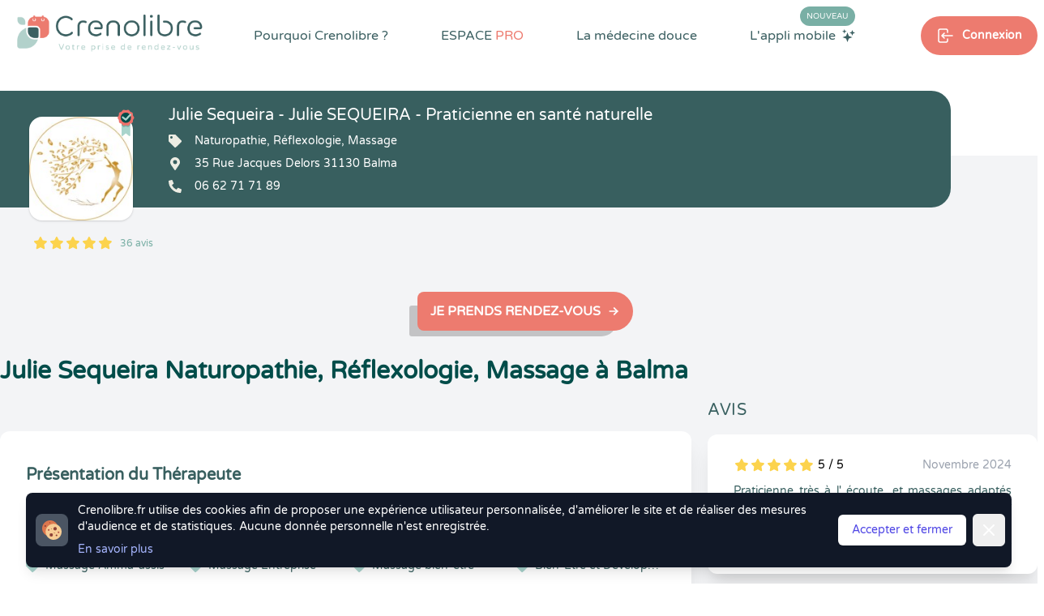

--- FILE ---
content_type: text/html; charset=UTF-8
request_url: https://www.crenolibre.fr/therapeute/naturopathie-reflexologie-massage/balma/31130/32496-julie_sequeira
body_size: 23084
content:
<!DOCTYPE html>
<html lang="fr">

<head>
    <meta charset="utf-8">
    <meta http-equiv="X-UA-Compatible" content="IE=edge">
    <meta name="viewport" content="width=device-width, initial-scale=1">

    <link rel="dns-prefetch" href="https://www.bestplanningforall.fr">
    <link rel="preconnect" href="https://www.bestplanningforall.fr">



            <!-- Google tag (gtag.js) -->
        <script async src="https://www.googletagmanager.com/gtag/js?id=G-D9B7WFWXHN"></script>
        <script>
        window.dataLayer = window.dataLayer || [];
        function gtag(){dataLayer.push(arguments);}
        gtag('js', new Date());

        gtag('config', 'G-D9B7WFWXHN');
        </script>
    

    <!-- CSRF Token -->
    <meta name="csrf-token" content="RdqgIrGWfCoiowp6hG6nyEmycNv2rXmeXEwutryu">

    <!-- META SEO -->
    <title>Julie Sequeira - Naturopathie, Réflexologie, Massage à Balma (31130) - Prendre RDV avec Crenolibre</title>
    <meta name="description" content="Prenez rendez-vous en ligne avec Julie Sequeira -  Naturopathie, Réflexologie, Massage à Balma 31130 (35 Rue Jacques Delors) . Réservez en quelques clics, recevez un rappel de votre rendez-vous par sms, annulez ou reportez votre RDV en toute simplicité 24h sur 24h et retrouvez gratuitement l’historique de vos RDV au sein de votre compte.">
    <meta name="keywords" content="Crenolibre, rendez-vous, rdv, thérapeute, therapeute, praticien, médecine douce, visioconférence, patientèle, visio, Naturopathie, Réflexologie, Massage, Balma, 31130,Julie Sequeira">

    <!-- OPEN GRAPH SEO -->
    <meta property="og:title" content="Julie Sequeira - Naturopathie, Réflexologie, Massage à Balma (31130) - Prendre RDV avec Crenolibre" />
    <meta property="og:locale" content="fr_FR" />
    <meta property="og:type" content="website" />
    <meta property="og:url" content="https://www.crenolibre.fr/therapeute/naturopathie-reflexologie-massage/balma/31130/32496-julie_sequeira" />
    <meta property="og:image" content="https://www.bestplanningforall.fr/71798464-efec-421c-b907-b926c22f344e/assetavatar/1648456001.jpg" />
    <meta property="og:site_name" content="Crenolibre - Prise de RDV Thérapeute du Bien-Être" />
    <meta property="og:description" content="Prenez rendez-vous en ligne avec Julie Sequeira -  Naturopathie, Réflexologie, Massage à Balma 31130 (35 Rue Jacques Delors) . Réservez en quelques clics, recevez un rappel de votre rendez-vous par sms, annulez ou reportez votre RDV en toute simplicité 24h sur 24h et retrouvez gratuitement l’historique de vos RDV au sein de votre compte." />
    <meta property="og:image:secure_url" content="https://www.bestplanningforall.fr/71798464-efec-421c-b907-b926c22f344e/assetavatar/1648456001.jpg" />
    <!-- TWITTER CARD SEO -->
    <meta name="twitter:card" content="summary_large_image" />
    <meta name="twitter:title" content="Julie Sequeira - Naturopathie, Réflexologie, Massage à Balma (31130) - Prendre RDV avec Crenolibre" />
    <meta name="twitter:description" content="Prenez rendez-vous en ligne avec Julie Sequeira -  Naturopathie, Réflexologie, Massage à Balma 31130 (35 Rue Jacques Delors) . Réservez en quelques clics, recevez un rappel de votre rendez-vous par sms, annulez ou reportez votre RDV en toute simplicité 24h sur 24h et retrouvez gratuitement l’historique de vos RDV au sein de votre compte." />
    <meta name="twitter:image" content="https://www.bestplanningforall.fr/71798464-efec-421c-b907-b926c22f344e/assetavatar/1648456001.jpg" />
        


    <link rel="canonical" href="https://www.crenolibre.fr/therapeute/naturopathie-reflexologie-massage/balma/31130/32496-julie_sequeira" /> 


    <!-- Styles -->
    <link rel="stylesheet" href="/css/intlTelInput.min.css">
    <link rel="stylesheet" href="/css/custom-intlinput.css">
    
            <link href="/css/app.css?id=9855606a27357eb22da297d2f8fa01c0" rel="stylesheet">
     
    
    
    <link   rel="stylesheet" 
            href="https://unpkg.com/leaflet@1.6.0/dist/leaflet.css"
            integrity="sha512-xwE/Az9zrjBIphAcBb3F6JVqxf46+CDLwfLMHloNu6KEQCAWi6HcDUbeOfBIptF7tcCzusKFjFw2yuvEpDL9wQ=="
            crossorigin=""/>

    <style>#mapid { height: 30rem; width: 100%; object-fit: cover; }</style>

</head>

<body class="antialiased leading-none">
    

    
    <div class="lg:hidden z-50 relative" x-data="{ menuOpen: false }">

    <div class="lg:hidden" 
        x-show="menuOpen"
        x-cloak 
        x-transition:enter="duration-150 ease-out" 
        x-transition:enter-start="opacity-0" 
        x-transition:enter-end="opacity-100" 
        x-transition:leave="duration-150 ease-in" 
        x-transition:leave-start="opacity-100" 
        x-transition:leave-end="opacity-0">
  
        <div class="z-20 fixed inset-0 bg-black bg-opacity-25" aria-hidden="true"></div>
    
        <div class="z-30 absolute top-0 inset-x-0 max-w-3xl mx-auto w-full p-2 transition transform origin-top"
              x-show="menuOpen" 
              x-cloak
              x-transition:enter="duration-150 ease-out" 
              x-transition:enter-start="opacity-0 scale-95" 
              x-transition:enter-end="opacity-100 scale-100" 
              x-transition:leave="duration-150 ease-in" 
              x-transition:leave-start="opacity-100 scale-100" 
              x-transition:leave-end="opacity-0 scale-95" 
        >

            <div @click.away="menuOpen = false;" class="rounded-lg shadow-lg ring-1 ring-black ring-opacity-5 bg-white px-4 pb-4">
                <div class="flex items-center justify-between ">
                    <div class="w-2/3 pt-2">
                        <a href="https://www.crenolibre.fr" class="block rounded-md px-3 py-2 text-base text-gray-900 font-medium hover:bg-greendark hover:text-white text-center bg-lightsteelblue transition duration-300 ease-in-out">Prendre Rendez-vous</a>
                    </div>
                    <div class="w-1/3 flex pt-2 justify-end">
                    
                      <button @click="menuOpen = false" type="button" class="bg-white rounded-md p-2 inline-flex items-center text-lightred hover:text-white hover:bg-lightsteel focus:outline-none focus:ring-2 focus:ring-inset focus:ring-lightsteelblue">
                        <span class="sr-only">Fermer le menu</span>
                        <div class="text-lightred">
                            <svg class="h-6 w-6" xmlns="http://www.w3.org/2000/svg" fill="none" viewBox="0 0 24 24" stroke="currentColor" aria-hidden="true">
                              <path stroke-linecap="round" stroke-linejoin="round" stroke-width="2" d="M6 18L18 6M6 6l12 12" />
                            </svg>
                        </div>
                      </button>
                    </div>
                  </div>

                  <nav role="navigation" >
                    <ul class="space-y-4 ">
                                                    <li class="pt-4">
                                <div class="text-darkgreenblue flex items-center">
                                    <svg xmlns="http://www.w3.org/2000/svg" class="h-4 w-4" viewBox="0 0 24 24" stroke-width="1.5" stroke="#2c3e50" fill="none" stroke-linecap="round" stroke-linejoin="round">
                                        <path stroke="none" d="M0 0h24v24H0z" fill="none"/>
                                        <path d="M8 7a4 4 0 1 0 8 0a4 4 0 0 0 -8 0" />
                                        <path d="M6 21v-2a4 4 0 0 1 4 -4h4a4 4 0 0 1 4 4v2" />
                                    </svg>
                                    <span class="pl-2 pt-1 text-sm">Se connecter</span>
                                </div>
                                <div class="flex items-center justify-between gap-x-4 px-4 pt-2">
                                    <a href="https://www.crenolibre.fr/login" class="rounded bg-darkgreyblue w-full mx-auto h-11 text-white text-xs flex items-center shadow-greenmailys">
                                        <svg xmlns="http://www.w3.org/2000/svg" class="ml-auto h-6 w-6" viewBox="0 0 24 24" stroke-width="1.5" stroke="currentColor" fill="none" stroke-linecap="round" stroke-linejoin="round">
                                            <path stroke="none" d="M0 0h24v24H0z" fill="none"/>
                                            <path d="M9 8v-2a2 2 0 0 1 2 -2h7a2 2 0 0 1 2 2v12a2 2 0 0 1 -2 2h-7a2 2 0 0 1 -2 -2v-2" />
                                            <path d="M3 12h13l-3 -3" />
                                            <path d="M13 15l3 -3" />
                                        </svg><span class="ml-2 mr-auto">Espace Patient</span>
                                    </a>
                                    <a href="https://www.bestplanningforall.fr/praticien/login" target="_blank" rel="nofollow noopener" class="rounded bg-lightred w-full mx-auto h-11 text-white text-xs flex items-center shadow-greenmailys">
                                        <svg xmlns="http://www.w3.org/2000/svg" class="ml-auto h-6 w-6" viewBox="0 0 24 24" stroke-width="1.5" stroke="currentColor" fill="none" stroke-linecap="round" stroke-linejoin="round">
                                            <path stroke="none" d="M0 0h24v24H0z" fill="none"/>
                                            <path d="M9 8v-2a2 2 0 0 1 2 -2h7a2 2 0 0 1 2 2v12a2 2 0 0 1 -2 2h-7a2 2 0 0 1 -2 -2v-2" />
                                            <path d="M3 12h13l-3 -3" />
                                            <path d="M13 15l3 -3" />
                                        </svg><span class="ml-2 mr-auto">Espace PRO</span>
                                    </a>
                                </div>
                            </li>
                            
                                                
                        <li class="">
                            <div class="text-base text-gray-900 font-medium mb-4">Pourquoi Crenolibre ?</div>
                            <div class="grid grid-cols-3 gap-4">

                                <a title="Crenolibre, une solution compléte de prise de rendez-vous pour les patients et les thérapeutes en Médecine Douce" href="https://www.crenolibre.fr/pourquoi-choisir-crenolibre" class="block bg-darkgreenblue bg-opacity-5 rounded p-2 ">
                                    <img src="/media/v2/pictos/lightsteel/lightsteel-choisir-crenolibre.svg" class=" w-12 h-12 mx-auto"/>
                                    <p class="text-xs text-center pt-4"> Avantages</p>
                                </a>

                                <a title="Crenolibre c'est une équipe passionnée et engagée pour vous offrir la meilleure expérience" href="https://www.crenolibre.fr/qui-sommes-nous" class="block bg-darkgreenblue bg-opacity-5 rounded-lg p-2 ">
                                    <img src="/media/v2/pictos/picto-qui-sommes-nous.svg" class="w-12 h-12 mx-auto"/>
                                    <p class="text-xs text-center pt-4">L'Equipe</p>
                                </a>     
                                
                                <a title="Découvrez sur quelles valeurs peuvent s'engager nos praticiens de Médecine Douce, avec la charte déontologique Crenolibre" href="https://www.crenolibre.fr/charte-crenolibre-medecine-douce" class="block bg-darkgreenblue bg-opacity-5 rounded-lg p-2 ">
                                    <img src="/media/v2/pictos/lightsteel/lightsteel-charte-crenolibre.svg" class="w-12 h-12 mx-auto"/>
                                    <p class="text-xs text-center pt-4">La Charte</p>
                                </a>       
                                
                                <a title="Découvrez les avis de nos Thérapeutes en Médecine Douce" href="https://www.crenolibre.fr/comment-crenolibre-recueille-les-avis" class="block bg-darkgreenblue bg-opacity-5 rounded-lg p-2 ">
                                    <img src="/media/v2/pictos/pictos-avis.svg" class="w-12 h-12 mx-auto"/>
                                    <p class="text-xs text-center pt-4">Les Avis</p>
                                </a>          
                                
                                <a title="Découvrez l'application mobile Crenolibre pour encore plus de facilité dans votre prise de rendez-vous" href="https://www.crenolibre.fr/application-mobile-crenolibre-pour-les-clients" class="bg-lightblue rounded-lg col-span-2 bg-no-repeat bg-right-bottom bg-contain" style="background-image: url(/media/v2/menu-app-mobile.png);"> 
                                    <div class="p-2">
                                        <span class="uppercase bg-lightred text-white text-xs px-1 rounded-xl mt-2">Nouveau</span><br><br>
                                        <span class="text-xs pt-4">L'application<br>mobile</span>
                                    </div>
                                </a>

                            </div>
                        </li>
                        <li><hr></li>
                        <li><div class="text-base text-gray-900 font-medium mb-4">Espace PRO</div>
                            <div class="grid grid-cols-3 gap-4">

                                <a title="Profitez d'un mois d'essai gratuit et sans engagement. " href="/pro#testez-crenolibre" class="bg-lightgreenblue rounded-lg col-span-3 bg-no-repeat bg-left-bottom text-right" style="background-image: url(/media/v2/crenolibre-menu-mobile-tester.svg);">
                                    <div class="uppercase pt-4 text-darkgreenblue pr-2 font-semibold text-sm">Tester</div>
                                    <div class="uppercase  text-darkgreenblue pr-2 font-semibold text-sm">gratuitement</div>
                                    <div class="text-white pr-2 pt-1">30 jours</div>
                                </a>     

                                <a title="Crenolibre, une solution compléte de prise de rendez-vous pour les patients et les thérapeutes en Médecine Douce" href="https://www.crenolibre.fr/pro" class="block bg-darkgreenblue bg-opacity-5 rounded-lg p-2">
                                    <img src="/media/v2/pictos/picto-decouvrir-nos-fonctionnalites.svg" class="w-12 h-12 mx-auto"/>
                                    <p class="text-xs text-center pt-4">Fonctionnalités</p>
                                </a>

                                <a title="Tout Crenolibre pour un tarif mensuel attractif et sans engagement. A partir de 29,95 € par mois." href="/pro#abonnements" class="block bg-darkgreenblue bg-opacity-5 rounded p-2">
                                    <img src="/media/v2/pictos/picto-tarifs-et-abonnements.svg" class="w-12 h-12 mx-auto"/>
                                    <p class="text-xs text-center pt-4">Tarifs</p>
                                </a>      
                               
                                
                                <a title="Crenolibre, un engagement humain, ecologique et ethique. Nous sommes heureux de développer des partenariats avec les acteurs du monde du bien-être" href="https://www.crenolibre.fr/nos-partenaires" class="block bg-darkgreenblue bg-opacity-5 rounded-lg p-2">
                                    <img src="/media/v2/pictos/picto-devenir-partenaire.svg" class="w-12 h-12 mx-auto"/>
                                    <p class="text-xs text-center pt-4">Partenariat</p>
                                </a>     
                                
                                <a title="Crenolibre, la seule alternative fiable et reconnue à Doctolib pour les praticiens de médecine douce !" href="https://www.crenolibre.fr/crenolibre-alternative-doctolib" class="block bg-darkgreenblue bg-opacity-5 rounded-lg p-2">
                                    <img src="/media/v2/pictos/picto-quittez-doctolib.svg" class="w-12 h-12 mx-auto"/>
                                    <p class="text-xs text-center pt-4">Quitter Doctolib</p>
                                </a>       
                              
                                <a title="Découvrez les actions réalisées par Crenolibre pour conquérir vos coeurs" href="https://www.crenolibre.fr/agenda-communication" class="block bg-darkgreenblue bg-opacity-5 rounded-lg p-2">
                                    <img src="/media/v2/pictos/crenolibre-agenda-communication.svg" class="w-12 h-12 mx-auto"/>
                                    <p class="text-xs text-center pt-4">Agenda & Comm.</p>
                                </a>       
                              

                                <a title="Annulations & Retards" href="https://www.crenolibre.fr/comment-gerer-annulations-retards" class="block bg-darkgreenblue bg-opacity-5 rounded-lg p-2">
                                    <img src="/media/v2/pictos/lapin-annulation-retard-icon-mega-menu-crenolibre.svg" class="w-12 h-12 mx-auto" alt="Gestion des retards"/>
                                    <p class="text-xs text-center pt-4">Gestion des retards</p>
                                </a>       

                                

                            </div>
                        </li>
                        <li><hr></li>
                        <li><div class="text-base text-gray-900 font-medium mb-4">La Médecine Douce</div>
                            <div class="grid grid-cols-3 gap-4">
                                <a title="Crenolibre vous accompagne dans votre quête du mieux-être avec des solutions naturelles" href="https://www.crenolibre.fr/pourquoi-la-medecine-douce" class="block bg-darkgreenblue bg-opacity-5 rounded-lg p-2 ">
                                    <img src="/media/v2/pictos/lightsteel/lightsteel-solutions-naturelles-crenolibre.svg" class="w-12 h-12 mx-auto"/>
                                    <p class="text-xs text-center pt-4">Votre Bien-être</p>
                                </a> 
                                <a title="Découvrez toutes les spécialités en médecine douce que propose Crenolibre" href="https://www.crenolibre.fr/les-specialites-medecine-douce" class="block bg-darkgreenblue bg-opacity-5 rounded-lg p-2 ">
                                    <img src="/media/v2/pictos/lightsteel/lightsteel-les-specialites-crenolibre.svg" class="w-12 h-12 mx-auto"/>
                                    <p class="text-xs text-center pt-4">Les Spécialités</p>
                                </a> 
                            </div>
                        </li>


                       
                    </ul>
                </nav>
            </div>
        </div>
    </div>

        
    <div class="flex w-full">
        <div class="w-2/3">
            <a href="https://www.crenolibre.fr" title="Crenolibre - Prise de RDV en ligne pour Thérapeute en Médecine Douce"><img src="/media/v2/logo-crenolib-rvb.png" class="h-20" alt="Crenolibre - Optimisez votre prise de rendez-vous"/></a>
        </div>
        <div class="w-1/3 flex text-greendark ">
            <button @click="menuOpen = true;" type="button" class="mx-auto bg-transparent p-2 rounded-md inline-flex items-center justify-center text-darkslategray hover:text-greendark focus:outline-none" aria-expanded="false">
                <span class="sr-only">Open main menu</span>
                <svg class="block h-6 w-6" xmlns="http://www.w3.org/2000/svg" fill="none" viewBox="0 0 24 24" stroke="currentColor" aria-hidden="true">
                    <path stroke-linecap="round" stroke-linejoin="round" stroke-width="2" d="M4 6h16M4 12h16M4 18h16" />
                </svg>
                <svg class="hidden h-6 w-6" xmlns="http://www.w3.org/2000/svg" fill="none" viewBox="0 0 24 24" stroke="currentColor" aria-hidden="true">
                    <path stroke-linecap="round" stroke-linejoin="round" stroke-width="2" d="M6 18L18 6M6 6l12 12" />
                </svg>
            </button>
        </div>      
    </div>

</div>
  
  
   
        <div class="hidden lg:block">
    <div class="absolute h-48 w-full top-0 right-0 z-0">
        <div class="flex">
            <div class="bg-white w-1/2"></div>
            <div class=" h-48 w-1/2"></div>
        </div>
    </div>

    <div class="hidden lg:block z-50 absolute top-0 bg-white w-full flex-row">
        <div class="container mx-auto flex flex-wrap justify-between items-start relative">
            
                <nav class=" w-full" role="navigation">

    <ul class="flex justify-between w-full items-start" 
        x-data="{
            dropMenu : false, 
            bienetrepanelopen: false, 
            applimobileiconcolor: 'white', 
            pourquoicrenolibredeployed: false, 
            medecinedouceedeployed: false, 
            espaceprodeployed: false, 
            submenuhover: false, 
        }">
    
        <li>
            <a href="https://www.crenolibre.fr"  title="Crenolibre - Prise de RDV en ligne pour Thérapeute en Médecine Douce"><img src="/media/v2/logo-crenolib-rvb.png" class="mr-auto h-20"  alt="Crenolibre - Optimisez votre prise de rendez-vous"/></a>
        </li>
    
        <li class="mt-8 mr-4 xl:mr-6 xl:relative pb-8" 
            x-on:mouseover="pourquoicrenolibredeployed = true"
            x-on:mouseout="pourquoicrenolibredeployed = false"
        >
            <a 
            title="Crenolibre, une solution compléte pour les patients et les thérapeutes" href="https://www.crenolibre.fr/pourquoi-choisir-crenolibre" 
            class="cursor-pointer text-darkslategray600 text-sm xl:text-base hover:text-darkslategray500 transition duration-300 font-semibold xl:font-medium">Pourquoi Crenolibre ? </a>
            
            <div x-cloak x-show="pourquoicrenolibredeployed" 
                x-transition:enter="transition ease-out duration-200" 
                x-transition:enter-start="opacity-0"
                x-transition:enter-end="opacity-100" 
                x-transition:leave="transition ease-in duration-100"
                x-transition:leave-start="opacity-100"
                x-transition:leave-end="opacity-0"
                x-on:mouseover="pourquoicrenolibredeployed = true"
                x-on:mouseout="pourquoicrenolibredeployed = false" class="rounded-3xl flex flex-wrap items-center w-880px absolute xl:top-12 top-20 xl:-left-40 left-20 z-50 transition transform duration-200" 
                style="-webkit-box-shadow: 10px 5px 20px 3px rgba(4,59,92,0.3), inset 4px 4px 15px 0px rgba(4,59,92,0.15), 5px 5px 15px 5px rgba(4,59,92,0.15); 
                box-shadow: 10px 5px 20px 3px rgba(4,59,92,0.3), inset 4px 4px 15px 0px rgba(4,59,92,0.15), 5px 5px 15px 5px rgba(4,59,92,0.15);">
    
    
                <div class="bg-white relative rounded-3xl px-4 pt-4 pb-4 grid grid-cols-2 w-full"> 
                    <div class="absolute left-48 -top-8">
                        <img src="/media/v2/pictos/white/white-triangle-shadow.svg" class="h-10" style="" alt="triangle-crenolibre" />
                    </div>
                    <a title="Crenolibre, une solution compléte de prise de rendez-vous pour les patients et les thérapeutes en Médecine Douce" href="https://www.crenolibre.fr/pourquoi-choisir-crenolibre" class="cursor-pointer col-span-1 flex flex-wrap items-start hover:bg-lightblue hover:bg-opacity-20 rounded-xl p-4 transition duration-200">
                        <img src="/media/v2/pictos/lightsteel/lightsteel-choisir-crenolibre.svg" class="w-10 h-10" alt="Les avantages Crenolibre"/>
                        <div class="w-5/6 pl-4 flex flex-wrap">
                            <p class="w-full text-base text-darkslategray600">Les avantages Crenolibre</p>    
                            <p class="w-full text-sm text-darkslategray600 text-opacity-75 mt-1 font-thin">Trouvez un thérapeute facilement et profitez de tous les avantages Crenolibre.</p>
                        </div>
                    </a>
                    <a title="Découvrez sur quelles valeurs peuvent s'engager nos praticiens de Médecine Douce, avec la charte déontologique Crenolibre" href="https://www.crenolibre.fr/charte-crenolibre-medecine-douce" class="cursor-pointer col-span-1 flex flex-wrap items-start hover:bg-lightblue hover:bg-opacity-20 rounded-xl p-4 transition duration-200">
                        <img src="/media/v2/pictos/lightsteel/lightsteel-charte-crenolibre.svg" class="w-9 h-9" alt="Les engagements de Crenolibre"/>
                        <div class="w-5/6 pl-4 flex flex-wrap">
                            <p class="w-full text-base text-darkslategray600">Charte Crenolibre</p>    
                            <p class="w-full text-sm text-darkslategray600 text-opacity-75 mt-1">Charte déontologique des praticiens Crenolibre</p>
                        </div>
                    </a>
                    <a title="Crenolibre c'est une équipe passionnée et engagée pour vous offrir la meilleure expérience" href="https://www.crenolibre.fr/qui-sommes-nous" class="cursor-pointer col-span-1 flex flex-wrap items-start hover:bg-lightblue hover:bg-opacity-20 rounded-xl p-4 transition duration-200">
                        <img src="/media/v2/pictos/picto-qui-sommes-nous.svg" class="w-9 h-9" alt="Qui sommes nous ?"/>
                        <div class="w-5/6 pl-4 flex flex-wrap">
                            <p class="w-full text-base text-darkslategray600">Qui sommes nous ? </p>    
                            <p class="w-full text-sm text-darkslategray600 text-opacity-75 mt-1">Une équipe passionnée et engagée pour vous offrir la meilleure expérience.</p>
                        </div>
                    </a>
                    
                    <a title="Découvrez les avis de nos Thérapeutes en Médecine Douce" href="https://www.crenolibre.fr/comment-crenolibre-recueille-les-avis" class="cursor-pointer col-span-1 flex flex-wrap items-start hover:bg-lightblue hover:bg-opacity-20 rounded-xl p-4 transition duration-200">
                        <img src="/media/v2/pictos/pictos-avis.svg" class="w-9 h-9" alt="Avis Crenolib"/>
                        <div class="w-5/6 pl-4 flex flex-wrap">
                            <p class="w-full text-base text-darkslategray600">Comment recueillons-nous les avis ?</p>
                            <p class="w-full text-sm text-darkslategray600 text-opacity-75 mt-1">Chez Crenolibre, nous travaillons à ce que chaque avis soit le plus fiable possible.</p>
                        </div>
                    </a>
                </div>
            </div>
        </li>

   
        <li class="mt-8 mr-4 xl:mr-6 xl:relative pb-8" 
            x-on:mouseover="espaceprodeployed = true"
            x-on:mouseout="espaceprodeployed = false"
            >
            <a 
            title="Crenolibre, une solution compléte pour les patients et les thérapeutes" href="https://www.crenolibre.fr/pro" 
            class="cursor-pointer text-darkslategray600 text-sm xl:text-base hover:text-darkslategray500 transition duration-300 font-semibold xl:font-medium uppercase">ESPACE <span class="text-salmon">PRO</span> </a>
            
            <div x-cloak x-show="espaceprodeployed" 
            x-transition:enter="transition ease-out duration-200" 
            x-transition:enter-start="opacity-0"
            x-transition:enter-end="opacity-100" 
            x-transition:leave="transition ease-in duration-100"
            x-transition:leave-start="opacity-100"
            x-transition:leave-end="opacity-0"
            x-on:mouseover="espaceprodeployed = true"
            x-on:mouseout="espaceprodeployed = false" class="rounded-3xl flex flex-wrap items-center  w-880px absolute xl:top-12 top-20 xl:-left-40 left-20 z-50 transition transform duration-200"
            style="-webkit-box-shadow: 10px 5px 20px 3px rgba(4,59,92,0.3), inset 4px 4px 15px 0px rgba(4,59,92,0.15), 5px 5px 15px 5px rgba(4,59,92,0.15); 
            box-shadow: 10px 5px 20px 3px rgba(4,59,92,0.3), inset 4px 4px 15px 0px rgba(4,59,92,0.15), 5px 5px 15px 5px rgba(4,59,92,0.15);">
    
    
                <div class="bg-white relative z-50 rounded-t-3xl px-4 pt-4 pb-4 grid grid-cols-2 w-full">
                    <div class="absolute left-96 xl:left-48 -top-8">
                        <img src="/media/v2/pictos/white/white-triangle-shadow.svg" class="h-10" alt="triangle-crenolibre"/>
                    </div>
    
                    <a title="Crenolibre, une solution compléte de prise de rendez-vous pour les patients et les thérapeutes en Médecine Douce" href="https://www.crenolibre.fr/pro" class="cursor-pointer col-span-1 flex flex-wrap items-start hover:bg-lightblue hover:bg-opacity-20 rounded-xl p-4  transition duration-200">
                        <img src="/media/v2/pictos/picto-decouvrir-nos-fonctionnalites.svg" class="w-10 h-10" alt="Les fonctionnalités de Crenolibre"/>
                        <div class="w-5/6 pl-4 flex flex-wrap">
                            <p class="w-full text-base text-darkslategray600">Découvrir nos fonctionnalités</p>
                            <p class="w-full text-sm text-darkslategray600 text-opacity-75 mt-1">Une solution de prise de rendez-vous pour gérer son activité de thérapeute.</p>
                        </div>
                    </a>
                
                    <a title="Tout Crenolibre pour un tarif mensuel attractif et sans engagement. A partir de 29,95 € par mois." href="/pro#abonnements" class="cursor-pointer col-span-1 flex flex-wrap items-start hover:bg-lightblue hover:bg-opacity-20 rounded-xl p-4  transition duration-200">
                        <img src="/media/v2/pictos/picto-tarifs-et-abonnements.svg" class="w-9 h-9" alt="Tarifs Crenolibre"/>
                        <div class="w-5/6 pl-4 flex flex-wrap">
                            <p class="w-full text-base text-darkslategray600">Tarifs et abonnements</p>
                            <p class="w-full text-sm text-darkslategray600 text-opacity-75 mt-1">Découvrez les abonnements Crenolibre Pro à partir de 29,95 € HT / mois.</p>
                        </div>
                    </a>
                    
                    <a title="Crenolibre, un engagement humain, ecologique et ethique. Nous sommes heureux de développer des partenariats avec les acteurs du monde du bien-être" href="/nos-partenaires" class="cursor-pointer col-span-1 flex flex-wrap items-start hover:bg-lightblue hover:bg-opacity-20 rounded-xl p-4  transition duration-200">
                        <img src="/media/v2/pictos/picto-devenir-partenaire.svg" class="w-9 h-9" alt="Devenir partenaire de Crenolibre"/>
                        <div class="w-5/6 pl-4 flex flex-wrap">
                            <p class="w-full text-base text-darkslategray600">Nos engagements</p>
                            <p class="w-full text-sm text-darkslategray600 text-opacity-75 mt-1">Découvrez nos partenariats et sur quelles valeurs peuvent s'engager nos praticiens.</p>
                        </div>
                    </a>
                    
                    <a title="Crenolibre, la seule alternative fiable et reconnue à Doctolib pour les praticiens de médecine douce ! " href="https://www.crenolibre.fr/crenolibre-alternative-doctolib" class="cursor-pointer col-span-1 flex flex-wrap items-start hover:bg-lightblue hover:bg-opacity-20 rounded-xl p-4  transition duration-200">
                        <img src="/media/v2/pictos/picto-quittez-doctolib.svg" class="w-9 h-9" alt="Quitter Doctolib pour Crenolibre"/>
                        <div class="w-5/6 pl-4 flex flex-wrap">
                            <p class="w-full text-base text-darkslategray600">Vous quittez Doctolib ?</p>
                            <p class="w-full text-sm text-darkslategray600 text-opacity-75 mt-1">Faites votre transition vers Crenolibre en douceur !</p>
                        </div>
                    </a>
                    
                    <a title="Découvrez les actions réalisées par Crenolibre pour conquérir vos coeurs" href="https://www.crenolibre.fr/agenda-communication" class="cursor-pointer col-span-1 flex flex-wrap items-start hover:bg-lightblue hover:bg-opacity-20 rounded-xl p-4  transition duration-200">
                        <img src="/media/v2/pictos/crenolibre-agenda-communication.svg" class="w-9 h-9" alt="Agenda & Communication"/>
                        <div class="w-5/6 pl-4 flex flex-wrap">
                            <p class="w-full text-base text-darkslategray600">Agenda et communication</p>
                            <p class="w-full text-sm text-darkslategray600 text-opacity-75 mt-1">Découvrez les actions de communication de Crenolibre pour grandir et conquérir vos ❤️</p>
                        </div>
                    </a>
                    
                    <a title="Avec Crenolibre, limitez les risques d'annulation de vos rendez-vous" href="https://www.crenolibre.fr/comment-gerer-annulations-retards" class="cursor-pointer col-span-1 flex flex-wrap items-start hover:bg-lightblue hover:bg-opacity-20 rounded-xl p-4  transition duration-200">
                        <img src="/media/v2/pictos/lapin-annulation-retard-icon-mega-menu-crenolibre.svg" class="w-9 h-9" alt="Annulations & Retards"/>
                        <div class="w-5/6 pl-4 flex flex-wrap">
                            <p class="w-full text-base text-darkslategray600">Annulations & Retards</p>
                            <p class="w-full text-sm text-darkslategray600 text-opacity-75 mt-1">Avec Crenolibre, limitez les risques d'annulation de vos rendez-vous</p>
                        </div>
                    </a>


                </div>
    
                <a title="Profitez d'un mois d'essai gratuit et sans engagement pour essayer toutes les fonctionnalités de Crenolibre Pro" href="/pro#testez-crenolibre"
                    x-on:mouseover="submenuhover = true"
                    x-on:mouseout="submenuhover = false"  
                    class="w-full bg-lightsteel rounded-b-3xl flex flex-wrap items-center overflow-hidden">
                    <img 
                    :class="submenuhover ? 'scale-125 transform transition duration-700 translate-x-6' : 'scale-100 transform transition duration-700 -translate-x-6'"
                    src="/media/v2/illustrations/illustration-menu-crenolibre-2.svg" class="" alt="illustration menu">
                    <div class="w-5/6 flex flex-wrap items-center">
                        <div class="w-2/3 flex flex-wrap items-center">
                            <p 
                            :class="submenuhover ? 'transform transition duration-700 translate-x-6' : 'transform transition duration-700 -translate-x-6'"
                            class="text-white text-xl w-full">
                                Tester gratuitement pendant 30 jours
                            </p>
                            <p 
                            :class="submenuhover ? 'transform transition duration-700 translate-x-6' : 'transform transition duration-700 -translate-x-6'"
                            class="text-white text-opacity-50 text-sm">
                                Profitez d'un mois d'essai gratuit et sans engagement. 
                            </p>
                        </div>
                        <div class="w-1/3 flex items-center justify-center">
                            <div 
                            :class="submenuhover ? ' bg-darkred text-white transition-colors duration-700' : ' text-white bg-salmon transition-colors duration-700' "
                            class="rounded-full px-6 py-3 text-sm">
                                Mon essai gratuit
                            </div>
                        </div>
                    </div>
                </a>
    
            </div>
        </li>
    
    
        <li class="cursor-pointer mt-8 mr-4 xl:mr-6 relative pb-8" x-on:mouseover="medecinedouceedeployed = true" x-on:mouseout="medecinedouceedeployed = false">
            <a 
            title="Crenolibre vous accompagne dans votre quête du mieux-être" 
            href="https://www.crenolibre.fr/pourquoi-la-medecine-douce" 
            class="text-darkslategray600 text-sm xl:text-base hover:text-darkslategray500 transition duration-300 font-semibold xl:font-medium ">
                La médecine douce 
            </a>
    
            <div x-cloak x-show="medecinedouceedeployed" 
                x-on:mouseover="medecinedouceedeployed = true"
                x-on:mouseout="medecinedouceedeployed = false" class="rounded-3xl flex flex-wrap items-center  w-420px absolute top-12 -left-28 z-50 transition transform duration-200"
                style="-webkit-box-shadow: 10px 5px 20px 3px rgba(4,59,92,0.3), inset 4px 4px 15px 0px rgba(4,59,92,0.15), 5px 5px 15px 5px rgba(4,59,92,0.15); 
                box-shadow: 10px 5px 20px 3px rgba(4,59,92,0.3), inset 4px 4px 15px 0px rgba(4,59,92,0.15), 5px 5px 15px 5px rgba(4,59,92,0.15);">
    
    
                <div class="bg-white relative rounded-3xl px-4 pt-4 pb-4 grid grid-cols-1 w-full">
                    <div class="absolute left-32 -top-8">
                        <img src="/media/v2/pictos/white/white-triangle-shadow.svg" class="h-10" alt="triangle-crenolibre"/>
                    </div>
                    <a title="Crenolibre vous accompagne dans votre quête du mieux-être avec des solutions naturelles" href="https://www.crenolibre.fr/pourquoi-la-medecine-douce" class="col-span-1 flex flex-wrap items-start hover:bg-lightblue hover:bg-opacity-20 rounded-xl p-4 transition duration-200">
                        <img src="/media/v2/pictos/lightsteel/lightsteel-solutions-naturelles-crenolibre.svg" class="w-10 h-10" alt="Crenolibre vous accompagne"/>
                        <div class="w-5/6 pl-4 flex flex-wrap">
                            <p class="w-full text-base text-darkslategray600">Des solutions naturelles</p>    
                            <p class="w-full text-sm text-darkslategray600 text-opacity-75 mt-1">Crenolibre vous accompagne dans votre quête du mieux-être.</p>
                        </div>
                    </a>
                
                    <a title="Découvrez toutes les spécialités en médecine douce que propose Crenolibre" href="https://www.crenolibre.fr/les-specialites-medecine-douce" class="col-span-1 flex flex-wrap items-start hover:bg-lightblue hover:bg-opacity-20 rounded-xl p-4 transition duration-200">
                        <img src="/media/v2/pictos/lightsteel/lightsteel-les-specialites-crenolibre.svg" class="w-9 h-9" alt="Spécialités en Médecine Douce"/>
                        <div class="w-5/6 pl-4 flex flex-wrap">
                            <p class="w-full text-base text-darkslategray600">Les spécialités</p>    
                            <p class="w-full text-sm text-darkslategray600 text-opacity-75 mt-1">Une grande variété de disciplines pour répondre au mieux à vos besoins.</p>
                        </div>
                    </a>
                </div>
            </div>
        </li>

        <li class="mt-8 mr-4 xl:mr-6">
            <a 
                x-on:mouseover="applimobileiconcolor = 'yellow'"
                x-on:mouseout="applimobileiconcolor = 'white'"
                title="Découvrez l'application mobile Crenolibre pour encore plus de facilité dans votre prise de rendez-vous" 
                href="https://www.crenolibre.fr/application-mobile-crenolibre-pour-les-clients" 
                class="relative flex items-center text-darkslategray600 text-sm xl:text-base hover:text-darkslategray500 transition duration-300 font-semibold xl:font-medium ">
                L'appli mobile
                <div class="absolute right-0 -top-6 bg-lightsteel text-white uppercase px-2 py-1 rounded-full text-xxs">Nouveau</div>
                <svg :class="applimobileiconcolor == 'yellow' ? 'text-yellow-400' : 'text-darkslategray600'" class="ml-2 w-4 h-4" stroke="currentColor" stroke-width="0" fill="currentColor" xmlns="http://www.w3.org/2000/svg"  viewBox="0 0 13 13">
                    <path id="sparkles-sharp" d="M5.281,13,3.951,9.455.406,8.125,3.951,6.8,5.281,3.25,6.611,6.8l3.545,1.33L6.611,9.455ZM2.234,4.469l-.6-1.636L0,2.234l1.636-.6L2.234,0l.6,1.636,1.636.6-1.636.6ZM10.156,6.5l-.79-2.054-2.054-.79,2.054-.79.79-2.054.79,2.054L13,3.656l-2.054.79Z"/>
                </svg>
            </a>
        </li>

        <li class="flex flex-row mt-5 justify-evenly">
            <div class="relative xl:ml-4 ml-2 ">
                <a
                    @click.prevent="dropMenu = !dropMenu; "
                    @click.away="dropMenu = false"
                    href="#"
                    class="h-12 text-white cursor-pointer bg-salmon rounded-full w-36 flex items-center z-40 relative transform transition-transform hover:scale-105 duration-300">
                                        <svg xmlns="http://www.w3.org/2000/svg" class="ml-auto w-6 h-6 text-white" width="44" height="44" viewBox="0 0 24 24" stroke-width="1.5" stroke="currentColor" fill="none" stroke-linecap="round" stroke-linejoin="round">
                        <path stroke="none" d="M0 0h24v24H0z" fill="none"/>
                        <path d="M14 8v-2a2 2 0 0 0 -2 -2h-7a2 2 0 0 0 -2 2v12a2 2 0 0 0 2 2h7a2 2 0 0 0 2 -2v-2" />
                        <path d="M20 12h-13l3 -3m0 6l-3 -3" />
                    </svg>
                    <span class="ml-2 mr-auto text-sm font-semibold"> Connexion </span>
                                    </a>
    
    
                <div x-cloak x-show="dropMenu"
                    x-transition:enter="transition-opacity ease-in duration-300"
                    x-transition:enter-start="transform transition opacity-0"
                    x-transition:enter-end=" transition opacity-100"
                    x-transition:leave="transition ease-in duration-300"
                    x-transition:leave-start="transition opacity-100"
                    x-transition:leave-end="transition opacity-0"
                    class="-mt-6 mr-auto flex flex-col pt-8 mb-2 w-36 absolute bg-white rounded-b-lg z-30 shadow-lg h-32">
        
        
                                        <a href="https://www.bestplanningforall.fr/praticien/login" target="_blank" class="w-full text-greendark flex hover:bg-lightgray py-2 items-center mt-2 mb-1">
                        <img src="/media/v2/pictos/salmon/salmon_people.svg" class="ml-2 w-5 h-5" alt="Espace pro Crenolibre"/>
                        <span class="ml-2 text-salmon text-sm">Espace pro </span>
                    </a>
                    <a href="https://www.crenolibre.fr/login" class="w-full text-greendark flex hover:bg-lightgray py-2 items-center">
                        <img src="/media/v2/pictos/darkslategray/darkslategray_people.svg" class="ml-2 w-5 h-5" alt="Espace patient Crenolibre"/>
                        <span class="ml-2 text-greendark text-sm">Espace patient </span>
                    </a>
                        
    
                </div>
            </div>  
        </li>
    </ul>
</nav> 
         
        </div>
    </div>


    <div class="relative container mx-auto h-48 ">
        <div class="flex items-center w-full ">
            <div class="w-1/4 h-48 ">
              
            </div>
            <div class="w-3/4 items-end relative rounded-bl-600px  h-48">
            
                
            </div>
        </div>

    </div>
</div>
    
    

<script type="application/ld+json">
        {"@context":"https://schema.org/","@type":"Physician","name":"julie sequeira","medicalSpecialty":"Naturopathie, R\u00e9flexologie, Massage","description":"<p>L&#39;&eacute;coute et la bienveillance sont au c&oelig;ur de ma pratique.</p>\r\n\r\n<p>Le praticien en sant&eacute; naturelle prend en compte l&#39;&ecirc;tre humain dans son int&eacute;gralit&eacute;, sans dissocier le corps de l&#39;esprit, et en tenant compte de son environnement.</p>\r\n\r\n<p>Gr&acirc;ce &agrave; mes diff&eacute;rentes techniques, je vais donc pouvoir vous apporter des solutions naturelles adapt&eacute;es et personnalis&eacute;es dans un objectif de<strong>&nbsp;bien-&ecirc;tre et de pr&eacute;vention sant&eacute; &agrave; toutes les &eacute;tapes de votre vie</strong><strong>.</strong></p>\r\n\r\n<p><strong>=&gt; Massages &ndash; </strong><strong>R&eacute;flexologie -</strong><strong> Nutrition - Micronutrition - Phytoth&eacute;rapie - Aromath&eacute;rapie - &hellip;.</strong></p>\r\n\r\n<p>Je vous laisse consulter mon site internet pour avoir plus de d&eacute;tails.</p>\r\n\r\n<p><strong>Au plaisir de vous rencontrer !</strong></p>","url":"https://www.crenolibre.fr/therapeute/naturopathie-reflexologie-massage/balma/31130/32496-julie_sequeira","image":"https://www.bestplanningforall.fr/71798464-efec-421c-b907-b926c22f344e/assetavatar/1648456001.jpg","telephone":"06 62 71 71 89","legalName":"Julie SEQUEIRA - Praticienne en sant\u00e9 naturelle","openingHours":["Mo 09:00-19:00","Tu 09:00-19:00","We 09:00-19:00","Th 09:00-19:00","Fr 09:00-19:00"],"isAcceptingNewPatients":true,"address":{"@type":"PostalAddress","addressCountry":"FR","name":"Julie SEQUEIRA - Praticienne en sant\u00e9 naturelle","postalCode":"31130","addressLocality":"Balma","areaServed":{"@type":"Place","latitude":43.607141,"longitude":1.498936},"streetAddress":"35 Rue Jacques Delors"},"paymentAccepted":"Cash, Credit Card","aggregateRating":{"@type":"AggregateRating","bestRating":5,"worstRating":0,"ratingValue":5,"reviewCount":36}}
</script> 



<main class=" bg-gray-100 antialiased min-h-screen relative pb-8">
    <div>
    <div class="lg:absolute lg:h-36 w-full -top-20 left-0 z-0">
        <div class="hidden lg:flex">
            <div class="bg-darkslategray w-1/2"></div>
            <div class="h-36 w-1/2"></div>
        </div>
    </div>
    <div class="lg:relative lg:container mx-auto lg:h-36 lg:-top-20">
        <div class="bg-darkslategray lg:rounded-r-3xl z-10 flex py-4 flex-wrap lg:h-36 w-full xl:w-11/12">
            <div class="w-full md:flex items-start text-white relative">
                <div class="mt-4 ">
                                            <a href="https://www.crenolibre.fr/therapeute/naturopathie-reflexologie-massage/balma/31130/32496-julie_sequeira" title="sequeira julie Naturopathie, Réflexologie, Massage à Balma">
                            <div class="relative w-32 h-32 mx-auto">
                                <img itemprop="image"
                                    src="https://www.bestplanningforall.fr/71798464-efec-421c-b907-b926c22f344e/assetavatar/1648456001.jpg"
                                    alt="Julie SEQUEIRA - Praticienne en santé naturelle"
                                    class=" shadow rounded-2xl h-32 w-32 mx-auto bg-white ">
                                                                        <img src="https://www.crenolibre.fr/media/v2/logos/ribbon.svg" alt="Pracien engagé avec la charte Crenolibre" class="absolute -right-4 -top-4 h-12">
                                                                </div>
                        </a>
                        
                        

                        
                        <div class="w-40 mx-auto lg:mr-0 lg:ml-10 mt-4 mb-4 lg:mb-0 flex items-center">
                                                                    <div class="flex items-center mt-1">
    <span class="sr-only">5</span>
    <span class="sr-only">1</span>
    <span class="sr-only">5</span>
    <span class="sr-only">36</span>

                                        <img src="/media/v2/pictos/jaune/jaune_etoile_avis_crenolib.svg" class="w-4 h-4 mx-0.5"/>
                                                <img src="/media/v2/pictos/jaune/jaune_etoile_avis_crenolib.svg" class="w-4 h-4 mx-0.5"/>
                                                <img src="/media/v2/pictos/jaune/jaune_etoile_avis_crenolib.svg" class="w-4 h-4 mx-0.5"/>
                                                <img src="/media/v2/pictos/jaune/jaune_etoile_avis_crenolib.svg" class="w-4 h-4 mx-0.5"/>
                                                <img src="/media/v2/pictos/jaune/jaune_etoile_avis_crenolib.svg" class="w-4 h-4 mx-0.5"/>
                        
</div> <a href="https://www.crenolibre.fr/therapeute/naturopathie-reflexologie-massage/balma/31130/32496-julie_sequeira" class="text-lightsteel mt-1 ml-2 text-xs hover:underline">36 avis </a>
                                                            </div>
                </div>      
                <div class="w-full px-2">
                    <p class="w-full text-xl">
                        Julie Sequeira - Julie SEQUEIRA - Praticienne en santé naturelle 
                    </p>
                    <div class="mt-2 w-full flex items-center text-sm">
                        <img src="/media/v2/pictos/lightgray/lightgray_activity_crenolib.svg" class="w-4 h-4"/> 
                        <span class=" ml-4 text-sm">Naturopathie, Réflexologie, Massage   </span>
                    </div>
                    <div class="mt-2 w-full flex items-center text-sm">
                        <img src="/media/v2/pictos/lightgray/lightgray_location_crenolib.svg" class="w-4 h-4"/> 
                        <span class="ml-4 text-sm w-5/6 lg:w-11/12">35 Rue Jacques Delors 31130 Balma</span>
                    </div>
                    <div class="mt-2 w-full flex items-center text-sm">
                        <img src="/media/v2/pictos/lightgray/lightgray_phone_crenolib.svg" class="w-4 h-4"/>
                        <span class="ml-4">06 62 71 71 89</span>
                    </div>                    
                </div> 
                
            </div>
            
        </div>

    </div>    

</div>
        <div class="container mx-auto my-2">
        <div class="w-full flex mt-6 ml-2 justify-center" x-data="" x-init="">
            <a
    href="/prendre-rdv/32496_julie-sequeira-praticienne-en-sante-naturelle" class="rounded-l-lg rounded-r-3xl items-center flex uppercase font-semibold shadow-crenolib transition transform hover:scale-105 cursor-pointer hover:shadow-none bg-salmon text-white flex flex-wrap items-center px-4 h-12" title="Prendre RDV sur Crenolibre avec Julie SEQUEIRA - Praticienne en santé naturelle"
    >
    <span class="ml-auto relative">Je prends rendez-vous</span>
 
    <div class="mr-auto">
        <svg xmlns="http://www.w3.org/2000/svg" class=" w-4 h-4 ml-2" width="44" height="44" viewBox="0 0 24 24" stroke-width="2.5" stroke="currentColor" fill="none" stroke-linecap="round" stroke-linejoin="round">
                    <path stroke="none" d="M0 0h24v24H0z" fill="none"/>
                    <line x1="5" y1="12" x2="19" y2="12" />
                    <line x1="13" y1="18" x2="19" y2="12" />
                    <line x1="13" y1="6" x2="19" y2="12" />
                </svg>

    </div>
</a>


 
        </div>
    </div>
    

    <div class="container mx-auto">

       <div class="flex flex-wrap relative">

        <h1 class="text-xl sm:text-3xl font-semibold text-greendarkplus mb-4 pt-6 text-center lg:text-left w-full">
            Julie Sequeira Naturopathie, Réflexologie, Massage à Balma
        </h1>


        
                            <div class="pt-10 w-full lg:w-2/3 ">
            
                    <div class="flex flex-wrap  lg:mt-0 mx-2 lg:mx-0">

                        

                        <div class="rounded-xl w-full shadow-xl p-8 mt-5 lg:mt-0 bg-white">
    <h2 class="mt-2 text-xl leading-7 font-semibold text-darkslategray flex items-center space-x-4">      
        <span id="thpresentation text-darkslategray">Présentation du Thérapeute</span></h2>
    <div class="mt-4 leading-6"><div itemprop="description" class="grid grid-cols-2 md:grid-cols-4 gap-y-4 gap-x-4  ">
                                                                            <div class=" flex items-center text-sm leading-5 text-gray-500">
                                            <img src="/media/v2/pictos/lightsteel/lightsteel_activity_crenolib.svg" class="w-4 h-4"/>  
                                            <span class="truncate ml-2 text-darkslategray" itemprop="medicalSpecialty">Perte de poids</span>
                                        </div>                              
                                                                            <div class=" flex items-center text-sm leading-5 text-gray-500">
                                            <img src="/media/v2/pictos/lightsteel/lightsteel_activity_crenolib.svg" class="w-4 h-4"/>  
                                            <span class="truncate ml-2 text-darkslategray" itemprop="medicalSpecialty">Micronutrition</span>
                                        </div>                              
                                                                            <div class=" flex items-center text-sm leading-5 text-gray-500">
                                            <img src="/media/v2/pictos/lightsteel/lightsteel_activity_crenolib.svg" class="w-4 h-4"/>  
                                            <span class="truncate ml-2 text-darkslategray" itemprop="medicalSpecialty">Moxibustion</span>
                                        </div>                              
                                                                            <div class=" flex items-center text-sm leading-5 text-gray-500">
                                            <img src="/media/v2/pictos/lightsteel/lightsteel_activity_crenolib.svg" class="w-4 h-4"/>  
                                            <span class="truncate ml-2 text-darkslategray" itemprop="medicalSpecialty">Trouble du sommeil</span>
                                        </div>                              
                                                                            <div class=" flex items-center text-sm leading-5 text-gray-500">
                                            <img src="/media/v2/pictos/lightsteel/lightsteel_activity_crenolib.svg" class="w-4 h-4"/>  
                                            <span class="truncate ml-2 text-darkslategray" itemprop="medicalSpecialty">Rhumatisme</span>
                                        </div>                              
                                                                            <div class=" flex items-center text-sm leading-5 text-gray-500">
                                            <img src="/media/v2/pictos/lightsteel/lightsteel_activity_crenolib.svg" class="w-4 h-4"/>  
                                            <span class="truncate ml-2 text-darkslategray" itemprop="medicalSpecialty">Gestion du stress et gestion émotionnelle</span>
                                        </div>                              
                                                                            <div class=" flex items-center text-sm leading-5 text-gray-500">
                                            <img src="/media/v2/pictos/lightsteel/lightsteel_activity_crenolib.svg" class="w-4 h-4"/>  
                                            <span class="truncate ml-2 text-darkslategray" itemprop="medicalSpecialty">Arrêt du tabac</span>
                                        </div>                              
                                                                            <div class=" flex items-center text-sm leading-5 text-gray-500">
                                            <img src="/media/v2/pictos/lightsteel/lightsteel_activity_crenolib.svg" class="w-4 h-4"/>  
                                            <span class="truncate ml-2 text-darkslategray" itemprop="medicalSpecialty">Approche holistique</span>
                                        </div>                              
                                                                            <div class=" flex items-center text-sm leading-5 text-gray-500">
                                            <img src="/media/v2/pictos/lightsteel/lightsteel_activity_crenolib.svg" class="w-4 h-4"/>  
                                            <span class="truncate ml-2 text-darkslategray" itemprop="medicalSpecialty">Massage Amma-assis</span>
                                        </div>                              
                                                                            <div class=" flex items-center text-sm leading-5 text-gray-500">
                                            <img src="/media/v2/pictos/lightsteel/lightsteel_activity_crenolib.svg" class="w-4 h-4"/>  
                                            <span class="truncate ml-2 text-darkslategray" itemprop="medicalSpecialty">Massage Entreprise</span>
                                        </div>                              
                                                                            <div class=" flex items-center text-sm leading-5 text-gray-500">
                                            <img src="/media/v2/pictos/lightsteel/lightsteel_activity_crenolib.svg" class="w-4 h-4"/>  
                                            <span class="truncate ml-2 text-darkslategray" itemprop="medicalSpecialty">Massage bien-être</span>
                                        </div>                              
                                                                            <div class=" flex items-center text-sm leading-5 text-gray-500">
                                            <img src="/media/v2/pictos/lightsteel/lightsteel_activity_crenolib.svg" class="w-4 h-4"/>  
                                            <span class="truncate ml-2 text-darkslategray" itemprop="medicalSpecialty">Bien-Etre et Développement Personnel</span>
                                        </div>                              
                                                                            <div class=" flex items-center text-sm leading-5 text-gray-500">
                                            <img src="/media/v2/pictos/lightsteel/lightsteel_activity_crenolib.svg" class="w-4 h-4"/>  
                                            <span class="truncate ml-2 text-darkslategray" itemprop="medicalSpecialty">Troubles digestifs</span>
                                        </div>                              
                                                                            <div class=" flex items-center text-sm leading-5 text-gray-500">
                                            <img src="/media/v2/pictos/lightsteel/lightsteel_activity_crenolib.svg" class="w-4 h-4"/>  
                                            <span class="truncate ml-2 text-darkslategray" itemprop="medicalSpecialty">Accompagnement alimentaire</span>
                                        </div>                              
                                                                            <div class=" flex items-center text-sm leading-5 text-gray-500">
                                            <img src="/media/v2/pictos/lightsteel/lightsteel_activity_crenolib.svg" class="w-4 h-4"/>  
                                            <span class="truncate ml-2 text-darkslategray" itemprop="medicalSpecialty">Douleurs chroniques</span>
                                        </div>                              
                                                                            <div class=" flex items-center text-sm leading-5 text-gray-500">
                                            <img src="/media/v2/pictos/lightsteel/lightsteel_activity_crenolib.svg" class="w-4 h-4"/>  
                                            <span class="truncate ml-2 text-darkslategray" itemprop="medicalSpecialty">Hygiène de vie</span>
                                        </div>                              
                                                                </div>
                                                            <div class="mt-6 text-darkslategray text-sm prose max-w-none">
                                    <p>L&#39;&eacute;coute et la bienveillance sont au c&oelig;ur de ma pratique.</p>

<p>Le praticien en sant&eacute; naturelle prend en compte l&#39;&ecirc;tre humain dans son int&eacute;gralit&eacute;, sans dissocier le corps de l&#39;esprit, et en tenant compte de son environnement.</p>

<p>Gr&acirc;ce &agrave; mes diff&eacute;rentes techniques, je vais donc pouvoir vous apporter des solutions naturelles adapt&eacute;es et personnalis&eacute;es dans un objectif de<strong>&nbsp;bien-&ecirc;tre et de pr&eacute;vention sant&eacute; &agrave; toutes les &eacute;tapes de votre vie</strong><strong>.</strong></p>

<p><strong>=&gt; Massages &ndash; </strong><strong>R&eacute;flexologie -</strong><strong> Nutrition - Micronutrition - Phytoth&eacute;rapie - Aromath&eacute;rapie - &hellip;.</strong></p>

<p>Je vous laisse consulter mon site internet pour avoir plus de d&eacute;tails.</p>

<p><strong>Au plaisir de vous rencontrer !</strong></p>
                                </div></div>
</div>



                                                <div class="lg:mt-5 mb-5 lg:mb-0 w-full">
                            <div class="rounded-xl w-full shadow-xl p-5 h-full mt-5 lg:mt-0 bg-white">
                                <div class="lg:flex items-center mt-5">
                                    <div class="lg:w-1/4 ">
                                        <a href="https://www.crenolibre.fr/charte-crenolibre-medecine-douce" class="" target="_blank">
                                            <img src="https://www.crenolibre.fr/media/v2/logos/charte-medecine-douce-bouton.svg" alt="" class="mx-auto h-28" >
                                        </a>
                                    </div>
                                    <div class="px-2 text-justify lg:w-2/3 lg:pt-0 pt-5 text-sm leading-6">
                                        <span class=" text-salmon font-semibold text-lg block">Praticien(ne) engagé(e)</span>
                                        Prenez rendez-vous en toute simplicité et soyez accompagné par un professionnel de médecine douce et alternative se référant aux règles déontologiques spécifiques à leur profession et s'assurant de respecter les obligations légales et éthiques.
                                    </div>
                                </div>
                            </div>
                        </div>
                        
                        




                                                                                    <div class="lg:mt-5 mb-5 lg:mb-0 w-full">
    <div class="rounded-xl w-full shadow-xl p-8 h-full mt-5 lg:mt-0 bg-white">
        <h2 class="mt-2 text-xl leading-7 font-semibold text-gray-900 flex items-center space-x-4">         
            <span class="text-darkslategray">Parcours du thérapeute</span>
        </h2>
        <div class="mt-4 text-base leading-6 text-gray-500">
    
                            <div class="mb-4">
                    <h4 class="font-medium text-darkslategray flex items-center space-x-4">
                        <span>Attestation de Formation</span></h4>
                    <div class="text-sm">

                        <div class="">
                            <div class="flex items-center">
                                <img src="/media/v2/pictos/salmon/salmon_diplome_crenolib.svg" class="w-4 h-4"/>
                                <span class="ml-2 text-xs lg:text-sm text-darkslategray">MASSAGE AUX PIERRES SEMI PRECIEUSES  à ALM FORMATION  (oct. 2024)</span>
                            </div>
                                                            <div class="flex items-center text-darkslategray">
                                    <img src="/media/v2/pictos/lightsteel/lightsteel_clock_crenolib.svg" class="w-4 h-4"/>
                                    <span class="ml-2 text-xs lg:text-sm">16 h | </span>
                                                                                                        </div>
                                                    </div>
                        <div class="mt-0.5 ml-6 text-darkslategray"></div>
                    </div>
                </div>
                            <div class="mb-4">
                    <h4 class="font-medium text-darkslategray flex items-center space-x-4">
                        <span>Certificat de Formation</span></h4>
                    <div class="text-sm">

                        <div class="">
                            <div class="flex items-center">
                                <img src="/media/v2/pictos/salmon/salmon_diplome_crenolib.svg" class="w-4 h-4"/>
                                <span class="ml-2 text-xs lg:text-sm text-darkslategray">MASSAGE DEEP TISSUE SUEDOIS  à TEMANA  (juil. 2023)</span>
                            </div>
                                                            <div class="flex items-center text-darkslategray">
                                    <img src="/media/v2/pictos/lightsteel/lightsteel_clock_crenolib.svg" class="w-4 h-4"/>
                                    <span class="ml-2 text-xs lg:text-sm">21 h | </span>
                                                                                                        </div>
                                                    </div>
                        <div class="mt-0.5 ml-6 text-darkslategray"></div>
                    </div>
                </div>
                            <div class="mb-4">
                    <h4 class="font-medium text-darkslategray flex items-center space-x-4">
                        <span>Attestation de Formation</span></h4>
                    <div class="text-sm">

                        <div class="">
                            <div class="flex items-center">
                                <img src="/media/v2/pictos/salmon/salmon_diplome_crenolib.svg" class="w-4 h-4"/>
                                <span class="ml-2 text-xs lg:text-sm text-darkslategray">DRAINAGE BRESILIEN  à ALM FORMATION 31  (juin 2023)</span>
                            </div>
                                                            <div class="flex items-center text-darkslategray">
                                    <img src="/media/v2/pictos/lightsteel/lightsteel_clock_crenolib.svg" class="w-4 h-4"/>
                                    <span class="ml-2 text-xs lg:text-sm">16 h | </span>
                                                                                                        </div>
                                                    </div>
                        <div class="mt-0.5 ml-6 text-darkslategray"></div>
                    </div>
                </div>
                            <div class="mb-4">
                    <h4 class="font-medium text-darkslategray flex items-center space-x-4">
                        <span>Attestation de Formation</span></h4>
                    <div class="text-sm">

                        <div class="">
                            <div class="flex items-center">
                                <img src="/media/v2/pictos/salmon/salmon_diplome_crenolib.svg" class="w-4 h-4"/>
                                <span class="ml-2 text-xs lg:text-sm text-darkslategray">ARGILOTHERAPIE PRATIQUE  à EIBE (Ecole Internationale de Santé et Bien-Etre)  (juin 2023)</span>
                            </div>
                                                            <div class="flex items-center text-darkslategray">
                                    <img src="/media/v2/pictos/lightsteel/lightsteel_clock_crenolib.svg" class="w-4 h-4"/>
                                    <span class="ml-2 text-xs lg:text-sm">14 h | </span>
                                                                                                        </div>
                                                    </div>
                        <div class="mt-0.5 ml-6 text-darkslategray"></div>
                    </div>
                </div>
                            <div class="mb-4">
                    <h4 class="font-medium text-darkslategray flex items-center space-x-4">
                        <span>Attestation de Formation</span></h4>
                    <div class="text-sm">

                        <div class="">
                            <div class="flex items-center">
                                <img src="/media/v2/pictos/salmon/salmon_diplome_crenolib.svg" class="w-4 h-4"/>
                                <span class="ml-2 text-xs lg:text-sm text-darkslategray">SOIN JAMBES LEGERES  à ALM FORMATION 31  (mai 2023)</span>
                            </div>
                                                            <div class="flex items-center text-darkslategray">
                                    <img src="/media/v2/pictos/lightsteel/lightsteel_clock_crenolib.svg" class="w-4 h-4"/>
                                    <span class="ml-2 text-xs lg:text-sm">8 h | </span>
                                                                                                        </div>
                                                    </div>
                        <div class="mt-0.5 ml-6 text-darkslategray"></div>
                    </div>
                </div>
                            <div class="mb-4">
                    <h4 class="font-medium text-darkslategray flex items-center space-x-4">
                        <span>Certificat de Formation</span></h4>
                    <div class="text-sm">

                        <div class="">
                            <div class="flex items-center">
                                <img src="/media/v2/pictos/salmon/salmon_diplome_crenolib.svg" class="w-4 h-4"/>
                                <span class="ml-2 text-xs lg:text-sm text-darkslategray">MASSAGE DRAINANT  à TEMANA  (mars 2023)</span>
                            </div>
                                                            <div class="flex items-center text-darkslategray">
                                    <img src="/media/v2/pictos/lightsteel/lightsteel_clock_crenolib.svg" class="w-4 h-4"/>
                                    <span class="ml-2 text-xs lg:text-sm">14 h | </span>
                                                                                                        </div>
                                                    </div>
                        <div class="mt-0.5 ml-6 text-darkslategray"></div>
                    </div>
                </div>
                            <div class="mb-4">
                    <h4 class="font-medium text-darkslategray flex items-center space-x-4">
                        <span>Certificat de Formation</span></h4>
                    <div class="text-sm">

                        <div class="">
                            <div class="flex items-center">
                                <img src="/media/v2/pictos/salmon/salmon_diplome_crenolib.svg" class="w-4 h-4"/>
                                <span class="ml-2 text-xs lg:text-sm text-darkslategray">MASSAGE JAPONAIS DU VISAGE  à AZENDAY  (déc. 2022)</span>
                            </div>
                                                            <div class="flex items-center text-darkslategray">
                                    <img src="/media/v2/pictos/lightsteel/lightsteel_clock_crenolib.svg" class="w-4 h-4"/>
                                    <span class="ml-2 text-xs lg:text-sm">14 h | </span>
                                                                                                        </div>
                                                    </div>
                        <div class="mt-0.5 ml-6 text-darkslategray"></div>
                    </div>
                </div>
                            <div class="mb-4">
                    <h4 class="font-medium text-darkslategray flex items-center space-x-4">
                        <span>Attestation de Formation</span></h4>
                    <div class="text-sm">

                        <div class="">
                            <div class="flex items-center">
                                <img src="/media/v2/pictos/salmon/salmon_diplome_crenolib.svg" class="w-4 h-4"/>
                                <span class="ml-2 text-xs lg:text-sm text-darkslategray">ARGILOTHERAPIE FONDAMENTALE  à EIBE (Ecole Internationale de Santé et Bien-Etre)  (oct. 2022)</span>
                            </div>
                                                            <div class="flex items-center text-darkslategray">
                                    <img src="/media/v2/pictos/lightsteel/lightsteel_clock_crenolib.svg" class="w-4 h-4"/>
                                    <span class="ml-2 text-xs lg:text-sm">200 h | </span>
                                                                                                        </div>
                                                    </div>
                        <div class="mt-0.5 ml-6 text-darkslategray"></div>
                    </div>
                </div>
                            <div class="mb-4">
                    <h4 class="font-medium text-darkslategray flex items-center space-x-4">
                        <span>Attestation de Formation</span></h4>
                    <div class="text-sm">

                        <div class="">
                            <div class="flex items-center">
                                <img src="/media/v2/pictos/salmon/salmon_diplome_crenolib.svg" class="w-4 h-4"/>
                                <span class="ml-2 text-xs lg:text-sm text-darkslategray">PRATICIEN EN SANTE NATURELLE  à Ecole Internationale de Santé et Bien-Etre - EIBE  (mai 2021)</span>
                            </div>
                                                            <div class="flex items-center text-darkslategray">
                                    <img src="/media/v2/pictos/lightsteel/lightsteel_clock_crenolib.svg" class="w-4 h-4"/>
                                    <span class="ml-2 text-xs lg:text-sm">630 h | </span>
                                                                                                        </div>
                                                    </div>
                        <div class="mt-0.5 ml-6 text-darkslategray"></div>
                    </div>
                </div>
                    </div>
        <div class="flex">
               
            <div class="h-144 py-20 lg:py-10 flex mx-auto" x-data="{ 
        lstdip : [{&quot;id&quot;:43261,&quot;formation_title&quot;:&quot;MASSAGE AUX PIERRES SEMI PRECIEUSES&quot;,&quot;diploma_title&quot;:&quot;Attestation de Formation&quot;,&quot;formationcenter_name&quot;:&quot;ALM FORMATION&quot;,&quot;diploma_date&quot;:&quot;2024-10-04&quot;,&quot;formation_duration_hours&quot;:16,&quot;formation_duration_practice&quot;:null,&quot;formation_duration_theory&quot;:null,&quot;commentaire&quot;:null,&quot;img_url&quot;:&quot;attestation-de-formation_1729780077.png&quot;,&quot;tenant_id&quot;:&quot;71798464-efec-421c-b907-b926c22f344e&quot;,&quot;fichemoteur_id&quot;:32496,&quot;tenant_diploma_id&quot;:11,&quot;created_at&quot;:&quot;2024-10-24T14:25:54.000000Z&quot;,&quot;updated_at&quot;:&quot;2024-10-24T14:27:58.000000Z&quot;},{&quot;id&quot;:8975,&quot;formation_title&quot;:&quot;MASSAGE DEEP TISSUE SUEDOIS&quot;,&quot;diploma_title&quot;:&quot;Certificat de Formation&quot;,&quot;formationcenter_name&quot;:&quot;TEMANA&quot;,&quot;diploma_date&quot;:&quot;2023-07-19&quot;,&quot;formation_duration_hours&quot;:21,&quot;formation_duration_practice&quot;:null,&quot;formation_duration_theory&quot;:null,&quot;commentaire&quot;:null,&quot;img_url&quot;:&quot;certificat-de-formation_1691151220.jpg&quot;,&quot;tenant_id&quot;:&quot;71798464-efec-421c-b907-b926c22f344e&quot;,&quot;fichemoteur_id&quot;:32496,&quot;tenant_diploma_id&quot;:8,&quot;created_at&quot;:&quot;2023-08-04T14:13:40.000000Z&quot;,&quot;updated_at&quot;:&quot;2023-08-04T14:14:19.000000Z&quot;},{&quot;id&quot;:8692,&quot;formation_title&quot;:&quot;DRAINAGE BRESILIEN&quot;,&quot;diploma_title&quot;:&quot;Attestation de Formation&quot;,&quot;formationcenter_name&quot;:&quot;ALM FORMATION 31&quot;,&quot;diploma_date&quot;:&quot;2023-06-09&quot;,&quot;formation_duration_hours&quot;:16,&quot;formation_duration_practice&quot;:null,&quot;formation_duration_theory&quot;:null,&quot;commentaire&quot;:null,&quot;img_url&quot;:&quot;attestation-de-formation_1687696830.jpg&quot;,&quot;tenant_id&quot;:&quot;71798464-efec-421c-b907-b926c22f344e&quot;,&quot;fichemoteur_id&quot;:32496,&quot;tenant_diploma_id&quot;:1,&quot;created_at&quot;:&quot;2023-06-25T14:40:31.000000Z&quot;,&quot;updated_at&quot;:&quot;2023-06-25T14:40:31.000000Z&quot;},{&quot;id&quot;:8765,&quot;formation_title&quot;:&quot;ARGILOTHERAPIE PRATIQUE&quot;,&quot;diploma_title&quot;:&quot;Attestation de Formation&quot;,&quot;formationcenter_name&quot;:&quot;EIBE (Ecole Internationale de Sant\u00e9 et Bien-Etre)&quot;,&quot;diploma_date&quot;:&quot;2023-06-03&quot;,&quot;formation_duration_hours&quot;:14,&quot;formation_duration_practice&quot;:null,&quot;formation_duration_theory&quot;:null,&quot;commentaire&quot;:null,&quot;img_url&quot;:&quot;attestation-de-formation_1688376175.jpg&quot;,&quot;tenant_id&quot;:&quot;71798464-efec-421c-b907-b926c22f344e&quot;,&quot;fichemoteur_id&quot;:32496,&quot;tenant_diploma_id&quot;:7,&quot;created_at&quot;:&quot;2023-07-03T11:22:56.000000Z&quot;,&quot;updated_at&quot;:&quot;2023-07-03T11:22:56.000000Z&quot;},{&quot;id&quot;:8693,&quot;formation_title&quot;:&quot;SOIN JAMBES LEGERES&quot;,&quot;diploma_title&quot;:&quot;Attestation de Formation&quot;,&quot;formationcenter_name&quot;:&quot;ALM FORMATION 31&quot;,&quot;diploma_date&quot;:&quot;2023-05-24&quot;,&quot;formation_duration_hours&quot;:8,&quot;formation_duration_practice&quot;:null,&quot;formation_duration_theory&quot;:null,&quot;commentaire&quot;:null,&quot;img_url&quot;:&quot;attestation-de-formation_1687697385.jpg&quot;,&quot;tenant_id&quot;:&quot;71798464-efec-421c-b907-b926c22f344e&quot;,&quot;fichemoteur_id&quot;:32496,&quot;tenant_diploma_id&quot;:2,&quot;created_at&quot;:&quot;2023-06-25T14:49:46.000000Z&quot;,&quot;updated_at&quot;:&quot;2023-06-25T14:49:46.000000Z&quot;},{&quot;id&quot;:8695,&quot;formation_title&quot;:&quot;MASSAGE DRAINANT&quot;,&quot;diploma_title&quot;:&quot;Certificat de Formation&quot;,&quot;formationcenter_name&quot;:&quot;TEMANA&quot;,&quot;diploma_date&quot;:&quot;2023-03-08&quot;,&quot;formation_duration_hours&quot;:14,&quot;formation_duration_practice&quot;:null,&quot;formation_duration_theory&quot;:null,&quot;commentaire&quot;:null,&quot;img_url&quot;:&quot;certificat-de-formation_1687703890.jpeg&quot;,&quot;tenant_id&quot;:&quot;71798464-efec-421c-b907-b926c22f344e&quot;,&quot;fichemoteur_id&quot;:32496,&quot;tenant_diploma_id&quot;:4,&quot;created_at&quot;:&quot;2023-06-25T16:38:11.000000Z&quot;,&quot;updated_at&quot;:&quot;2023-06-25T16:38:11.000000Z&quot;},{&quot;id&quot;:8694,&quot;formation_title&quot;:&quot;MASSAGE JAPONAIS DU VISAGE&quot;,&quot;diploma_title&quot;:&quot;Certificat de Formation&quot;,&quot;formationcenter_name&quot;:&quot;AZENDAY&quot;,&quot;diploma_date&quot;:&quot;2022-12-10&quot;,&quot;formation_duration_hours&quot;:14,&quot;formation_duration_practice&quot;:null,&quot;formation_duration_theory&quot;:null,&quot;commentaire&quot;:null,&quot;img_url&quot;:&quot;certificat-de-formation_1687703349.jpg&quot;,&quot;tenant_id&quot;:&quot;71798464-efec-421c-b907-b926c22f344e&quot;,&quot;fichemoteur_id&quot;:32496,&quot;tenant_diploma_id&quot;:3,&quot;created_at&quot;:&quot;2023-06-25T16:29:09.000000Z&quot;,&quot;updated_at&quot;:&quot;2023-06-25T16:38:27.000000Z&quot;},{&quot;id&quot;:8697,&quot;formation_title&quot;:&quot;ARGILOTHERAPIE FONDAMENTALE&quot;,&quot;diploma_title&quot;:&quot;Attestation de Formation&quot;,&quot;formationcenter_name&quot;:&quot;EIBE (Ecole Internationale de Sant\u00e9 et Bien-Etre)&quot;,&quot;diploma_date&quot;:&quot;2022-10-03&quot;,&quot;formation_duration_hours&quot;:200,&quot;formation_duration_practice&quot;:null,&quot;formation_duration_theory&quot;:null,&quot;commentaire&quot;:null,&quot;img_url&quot;:&quot;attestation-de-formation_1687704628.jpg&quot;,&quot;tenant_id&quot;:&quot;71798464-efec-421c-b907-b926c22f344e&quot;,&quot;fichemoteur_id&quot;:32496,&quot;tenant_diploma_id&quot;:6,&quot;created_at&quot;:&quot;2023-06-25T16:50:28.000000Z&quot;,&quot;updated_at&quot;:&quot;2023-06-25T16:50:28.000000Z&quot;},{&quot;id&quot;:8696,&quot;formation_title&quot;:&quot;PRATICIEN EN SANTE NATURELLE&quot;,&quot;diploma_title&quot;:&quot;Attestation de Formation&quot;,&quot;formationcenter_name&quot;:&quot;Ecole Internationale de Sant\u00e9 et Bien-Etre - EIBE&quot;,&quot;diploma_date&quot;:&quot;2021-05-27&quot;,&quot;formation_duration_hours&quot;:630,&quot;formation_duration_practice&quot;:null,&quot;formation_duration_theory&quot;:null,&quot;commentaire&quot;:null,&quot;img_url&quot;:&quot;attestation-de-formation_1687704400.jpg&quot;,&quot;tenant_id&quot;:&quot;71798464-efec-421c-b907-b926c22f344e&quot;,&quot;fichemoteur_id&quot;:32496,&quot;tenant_diploma_id&quot;:5,&quot;created_at&quot;:&quot;2023-06-25T16:46:41.000000Z&quot;,&quot;updated_at&quot;:&quot;2023-06-25T16:46:41.000000Z&quot;}],
        currentDisplayed : null,  
        currentDisplayedMin: 0, 
        currentDisplayedMax: 3,
        next() {
            this.currentDisplayedMin++; 
            this.currentDisplayedMax++; 
        }, 
        previous() {
            this.currentDisplayedMin--; 
            this.currentDisplayedMax--; 
        }
        }" 
        
        x-init="
        currentDisplayed = 0; 
        lstdip[0].currentLoad = true;">
<div class="grid grid-cols-1 max-h-16 mt-4 relative z-50 mx-auto">
    <template x-for="(dipl, indexA) in lstdip" :key="dipl.id">
        <div>
            <img 
            x-transition:enter="transition ease-out duration-1000" x-transition:enter-start="opacity-0 transform scale-90" x-transition:enter-end="opacity-100 transform scale-100"
            x-cloak x-show="(dipl.currentLoad)" 
            :src="`https://www.bestplanningforall.fr/`+dipl.tenant_id+`/assetproduct/`+dipl.img_url" 
            :alt="dipl.diploma_title"
            class="h-80 object-cover flex z-50 relative rounded-2xl shadow-crenolibright transition transform hover:scale-105 cursor-pointer hover:shadow-none">

        </div>
    </template>

    <div class="text-center mt-8 flex flex-wrap items-center">
        <div class="w-1/6" @click="previous()">
            
            <svg xmlns="http://www.w3.org/2000/svg" 
            :class="currentDisplayedMin > 0 ? '' : 'hidden'"
            class="text-darkslategray w-8 h-8 opacity-50 ml-auto transition transform hover:scale-110 cursor-pointer" width="44" height="44" viewBox="0 0 24 24" stroke-width="3" stroke="currentColor" fill="none" stroke-linecap="round" stroke-linejoin="round">
                <path stroke="none" d="M0 0h24v24H0z" fill="none"/>
                <line x1="5" y1="12" x2="19" y2="12" />
                <line x1="5" y1="12" x2="11" y2="18" />
                <line x1="5" y1="12" x2="11" y2="6" />
            </svg>
        </div>
        <div class="w-2/3 grid grid-cols-4 space-x-2">
            <template x-for="(diplomePuce, indexB) in lstdip" :key="diplomePuce.id">
                <div class="col-spans-1"
                x-cloak x-show="currentDisplayedMin <= indexB && indexB <= currentDisplayedMax">
                <img 
                @click="
                    lstdip[currentDisplayed].currentLoad = false; 
                    diplomePuce.currentLoad = true; 
                    currentDisplayed = indexB; 
                "
                :src="`https://www.bestplanningforall.fr/`+diplomePuce.tenant_id+`/assetproduct/`+diplomePuce.img_url" 
                :alt="diplomePuce.diploma_title"
                
                class="flex w-16 h-16 z-50 shadow-xl relative rounded-2xl object-cover cursor-pointer">
                </div>
            </template> 
        </div>
        <div class="w-1/6" @click="next()">
            
            <svg xmlns="http://www.w3.org/2000/svg" 
            :class="currentDisplayedMax < (lstdip.length - 1) ? '' : 'hidden'"
            class="text-darkslategray w-8 h-8 opacity-50 transition transform hover:scale-110 cursor-pointer" width="44" height="44" viewBox="0 0 24 24" stroke-width="3" stroke="currentColor" fill="none" stroke-linecap="round" stroke-linejoin="round">
                <path stroke="none" d="M0 0h24v24H0z" fill="none"/>
                <line x1="5" y1="12" x2="19" y2="12" />
                <line x1="13" y1="18" x2="19" y2="12" />
                <line x1="13" y1="6" x2="19" y2="12" />
            </svg>
        </div>
    </div>

</div>
    


</div>                
                    </div>
    </div>
</div>

                              
                        

                        <div class="w-full h-full">
                          
                                <div class="flex flex-wrap rounded-xl shadow-lg overflow-hidden mt-4 w-full" id="thmap">
    
    <div class="w-full lg:w-1/2 bg-white p-6 flex lg:flex-col justify-between">
        <div class="flex-1">
            <h3 class="mt-2 text-xl leading-7 font-semibold text-darkslategray flex items-center space-x-4">
                <span>Coordonnées</span>
            </h3>
            <p class="mt-4 text-base leading-6 text-darkslategray"><div class="">
                                                                            <div class="flex items-center">
                                            <img src="/media/v2/pictos/lightsteel/lightsteel_phone_crenolib.svg" class="w-4 h-4"/>
                                            <div class="ml-3 text-base leading-6 text-darkslategray">
                                                <p itemprop="telephone">06 62 71 71 89</p>
                                            </div>
                                        </div>
                                                                                                                <div class="mt-6 flex items-center">
                                            <img src="/media/v2/pictos/lightsteel/lightsteel_location_crenolib.svg" class="w-4 h-4"/>
                                            <div class="ml-3 text-base leading-6 text-darkslategray">
                                                <p>  35 Rue Jacques Delors 31130 Balma</p>
                                            </div>
                                        </div>
                                                                                                                <div class="mt-6 flex items-center">
                                            <img src="/media/v2/pictos/lightsteel/lightsteel_email_crenolib.svg" class="w-4 h-4"/>
                                            <div class="ml-3 text-base leading-6 text-darkslategray">
                                                <p itemprop="email"><a href="mailto:santenaturelle.sequeira@gmail.com">santenaturelle.sequeira@gmail.com</a></p>
                                            </div>
                                        </div>
                                                                                                                                                    <div class="mt-6 flex items-center">
                                            <img src="/media/v2/pictos/lightsteel/lightsteel_facebook_crenolib.svg" class="w-4 h-4"/>
                                            <div class="ml-3 text-base leading-6 text-darkslategray">
                                                <p>
                                                    <a target="_blank" href="https://www.facebook.com/Julie-Sequeira-Praticienne-en-Sant%C3%A9-Naturelle-109404598423982" rel="nofollow">Facebook</a>
                                                </p>
                                            </div>
                                        </div>
                                    
                                                                            <div class="mt-6 flex items-center">
                                            <img src="/media/v2/pictos/lightsteel/lightsteel_linkdin_crenolib.svg" class="w-4 h-4"/>
                                            <div class="ml-3 text-base leading-6 text-darkslategray">
                                                <p>
                                                    <a target="_blank" href="https://www.linkedin.com/in/julie-sequeira-20108613a/" rel="nofollow">Linkedin</a>
                                                </p>
                                            </div>
                                        </div>
                                    
                                                                            <div class="mt-6 flex items-center">
                                            <img src="/media/v2/pictos/lightsteel/lightsteel_instagram_crenolib.svg" class="w-4 h-4"/>
                                            <div class="ml-3 text-base leading-6 text-darkslategray">
                                                <p>
                                                    <a target="_blank" href="https://www.instagram.com/juliesequeira_santenaturelle/" rel="nofollow">Instagram</a>
                                                </p>
                                            </div>
                                        </div>
                                    
                                                                        
                                    


                                </div></p>
        </div>
    </div>

    <div class="w-full h-full  lg:w-1/2">
        
            <div id="mapid" class="z-0 h-full"></div>
    </div>

</div>                        </div>

                                                    <div class="mt-5 w-full  prose max-w-none">
                                <div class="rounded-xl w-full shadow-xl p-8 h-full mt-5 lg:mt-0 bg-white">
    <h2 class="text-xl font-semibold text-gray-900 flex items-center space-x-4">      
        <span class="text-darkslategray">Informations complémentaires</span></h2>
    <div class="mt-4 leading-6 text-darkslategray text-sm"><p><strong>BIENVENUE</strong></p>

<p>Je vous re&ccedil;ois dans mon cabinet situ&eacute; au premier &eacute;tage d&#39;une&nbsp;r&eacute;sidence s&eacute;curis&eacute;e,&nbsp;en plein c&oelig;ur de Balma, dans un quartier calme.</p>

<p>Je vous accueille dans un double espace&nbsp;: &agrave; la fois pour vous recevoir en consultation et pour vous faire b&eacute;n&eacute;ficier de l&rsquo;un de mes massages bien &ecirc;tre.</p>

<p>&nbsp;</p>

<p><strong><em>&nbsp;Les s&eacute;ances&nbsp;le dimanche et les jours f&eacute;ri&eacute;s &agrave; la demande sont major&eacute;es de 10%</em></strong></p>

<p>&nbsp;</p></div>
</div>                
                            </div>
                        
                    </div>
                </div>

                <div class="lg:pl-5 w-full lg:w-1/3">

                        <div class="sticky top-2 mx-2 lg:mx-0 mt-10 lg:mt-0">
                            <div class="">
                                                                    <div class="" id="avisclient">
    <div class="flex items-center">
            <h2 class="text-darkslategray text-xl font-medium uppercase tracking-wide">
                Avis
            </h2>          
    </div>

        <div class="bg-white overflow-hidden shadow-xl rounded-xl mt-4">
        <div class="px-8 py-6">
            <div class="flex justify-between items-center">
                <div class="flex items-center mt-1">
    <span class="sr-only">5</span>
    <span class="sr-only">1</span>
    <span class="sr-only">5</span>
    <span class="sr-only">0</span>

                                        <img src="/media/v2/pictos/jaune/jaune_etoile_avis_crenolib.svg" class="w-4 h-4 mx-0.5"/>
                                                <img src="/media/v2/pictos/jaune/jaune_etoile_avis_crenolib.svg" class="w-4 h-4 mx-0.5"/>
                                                <img src="/media/v2/pictos/jaune/jaune_etoile_avis_crenolib.svg" class="w-4 h-4 mx-0.5"/>
                                                <img src="/media/v2/pictos/jaune/jaune_etoile_avis_crenolib.svg" class="w-4 h-4 mx-0.5"/>
                                                <img src="/media/v2/pictos/jaune/jaune_etoile_avis_crenolib.svg" class="w-4 h-4 mx-0.5"/>
                        
</div> <span class="mt-1 ml-1 text-sm">5 / 5</span>
                <div class="ml-auto text-gray-400 text-sm mt-1">Novembre 2024</div>
            </div>
            <div class="text-justify text-sm mt-3 text-darkslategray">
                Praticienne très à l&#039; écoute, et massages adaptés aux besoin de chacun . Un vrai moment de plaisir et de détente.  A faire plus souvent !!!
            </div>
                        <div class="text-right mt-3">
                <div class="font-semibold text-lightsteel">FONT</div>
                
            </div>
        </div>
                    
    </div>        
        <div class="bg-white overflow-hidden shadow-xl rounded-xl mt-4">
        <div class="px-8 py-6">
            <div class="flex justify-between items-center">
                <div class="flex items-center mt-1">
    <span class="sr-only">5</span>
    <span class="sr-only">1</span>
    <span class="sr-only">5</span>
    <span class="sr-only">0</span>

                                        <img src="/media/v2/pictos/jaune/jaune_etoile_avis_crenolib.svg" class="w-4 h-4 mx-0.5"/>
                                                <img src="/media/v2/pictos/jaune/jaune_etoile_avis_crenolib.svg" class="w-4 h-4 mx-0.5"/>
                                                <img src="/media/v2/pictos/jaune/jaune_etoile_avis_crenolib.svg" class="w-4 h-4 mx-0.5"/>
                                                <img src="/media/v2/pictos/jaune/jaune_etoile_avis_crenolib.svg" class="w-4 h-4 mx-0.5"/>
                                                <img src="/media/v2/pictos/jaune/jaune_etoile_avis_crenolib.svg" class="w-4 h-4 mx-0.5"/>
                        
</div> <span class="mt-1 ml-1 text-sm">5 / 5</span>
                <div class="ml-auto text-gray-400 text-sm mt-1">Novembre 2024</div>
            </div>
            <div class="text-justify text-sm mt-3 text-darkslategray">
                parfaite maîtrise des soins proposés c’est un vrai moment de bonheur.
            </div>
                        <div class="text-right mt-3">
                <div class="font-semibold text-lightsteel">Wattebled</div>
                
            </div>
        </div>
                    
    </div>        
        <div class="bg-white overflow-hidden shadow-xl rounded-xl mt-4">
        <div class="px-8 py-6">
            <div class="flex justify-between items-center">
                <div class="flex items-center mt-1">
    <span class="sr-only">5</span>
    <span class="sr-only">1</span>
    <span class="sr-only">5</span>
    <span class="sr-only">0</span>

                                        <img src="/media/v2/pictos/jaune/jaune_etoile_avis_crenolib.svg" class="w-4 h-4 mx-0.5"/>
                                                <img src="/media/v2/pictos/jaune/jaune_etoile_avis_crenolib.svg" class="w-4 h-4 mx-0.5"/>
                                                <img src="/media/v2/pictos/jaune/jaune_etoile_avis_crenolib.svg" class="w-4 h-4 mx-0.5"/>
                                                <img src="/media/v2/pictos/jaune/jaune_etoile_avis_crenolib.svg" class="w-4 h-4 mx-0.5"/>
                                                <img src="/media/v2/pictos/jaune/jaune_etoile_avis_crenolib.svg" class="w-4 h-4 mx-0.5"/>
                        
</div> <span class="mt-1 ml-1 text-sm">5 / 5</span>
                <div class="ml-auto text-gray-400 text-sm mt-1">Novembre 2024</div>
            </div>
            <div class="text-justify text-sm mt-3 text-darkslategray">
                Un très bon moment passé avec Julie. Elle est à l&#039;écoute. 
Le massage était un super moment de détente. Je suis sortie allégée et apaisée.
Encore merci Julie pour ce moment.
            </div>
                        <div class="text-right mt-3">
                <div class="font-semibold text-lightsteel">Marjorie</div>
                
            </div>
        </div>
                    
    </div>        
        <div class="bg-white overflow-hidden shadow-xl rounded-xl mt-4">
        <div class="px-8 py-6">
            <div class="flex justify-between items-center">
                <div class="flex items-center mt-1">
    <span class="sr-only">5</span>
    <span class="sr-only">1</span>
    <span class="sr-only">5</span>
    <span class="sr-only">0</span>

                                        <img src="/media/v2/pictos/jaune/jaune_etoile_avis_crenolib.svg" class="w-4 h-4 mx-0.5"/>
                                                <img src="/media/v2/pictos/jaune/jaune_etoile_avis_crenolib.svg" class="w-4 h-4 mx-0.5"/>
                                                <img src="/media/v2/pictos/jaune/jaune_etoile_avis_crenolib.svg" class="w-4 h-4 mx-0.5"/>
                                                <img src="/media/v2/pictos/jaune/jaune_etoile_avis_crenolib.svg" class="w-4 h-4 mx-0.5"/>
                                                <img src="/media/v2/pictos/jaune/jaune_etoile_avis_crenolib.svg" class="w-4 h-4 mx-0.5"/>
                        
</div> <span class="mt-1 ml-1 text-sm">5 / 5</span>
                <div class="ml-auto text-gray-400 text-sm mt-1">Octobre 2024</div>
            </div>
            <div class="text-justify text-sm mt-3 text-darkslategray">
                J&#039;ai eu un excellent bilan complet avec Julie. Tout a été très clair et rempli d&#039;informations précieuses, ce qui m&#039;a permis de reprendre les bases essentielles pour ma santé et de mieux comprendre les points à améliorer. Je me sens désormais sur la bonne voie et j&#039;ai hâte de voir les évolutions grâce au plan personnalisé que m&#039;a proposé ce thérapeute. Merci pour cette approche professionnelle et bienveillante !
            </div>
                        <div class="text-right mt-3">
                <div class="font-semibold text-lightsteel">Maud L.</div>
                
            </div>
        </div>
                    
    </div>        
        <div class="bg-white overflow-hidden shadow-xl rounded-xl mt-4">
        <div class="px-8 py-6">
            <div class="flex justify-between items-center">
                <div class="flex items-center mt-1">
    <span class="sr-only">5</span>
    <span class="sr-only">1</span>
    <span class="sr-only">5</span>
    <span class="sr-only">0</span>

                                        <img src="/media/v2/pictos/jaune/jaune_etoile_avis_crenolib.svg" class="w-4 h-4 mx-0.5"/>
                                                <img src="/media/v2/pictos/jaune/jaune_etoile_avis_crenolib.svg" class="w-4 h-4 mx-0.5"/>
                                                <img src="/media/v2/pictos/jaune/jaune_etoile_avis_crenolib.svg" class="w-4 h-4 mx-0.5"/>
                                                <img src="/media/v2/pictos/jaune/jaune_etoile_avis_crenolib.svg" class="w-4 h-4 mx-0.5"/>
                                                <img src="/media/v2/pictos/jaune/jaune_etoile_avis_crenolib.svg" class="w-4 h-4 mx-0.5"/>
                        
</div> <span class="mt-1 ml-1 text-sm">5 / 5</span>
                <div class="ml-auto text-gray-400 text-sm mt-1">Avril 2024</div>
            </div>
            <div class="text-justify text-sm mt-3 text-darkslategray">
                Praticienne à l écoute - super massage - merci
            </div>
                        <div class="text-right mt-3">
                <div class="font-semibold text-lightsteel">Christine</div>
                
            </div>
        </div>
                    
    </div>        
    
    <div class="mt-8 text-right mb-8">
        <a href="https://www.crenolibre.fr/avis-therapeute/32496" class="rounded-full transition transform hover:scale-105 cursor-pointer bg-darkslategray text-white py-3 px-6 text-sm lg:text-lg">Tous les avis &rarr;</a>
    </div>


<a href="https://www.crenolibre.fr/comment-crenolibre-recueille-les-avis" title="Comment Crenolibre receuille les avis des Patients ?" target="_blank">
    <div class="group bg-darkslategray text-white rounded-t-xl rounded-l-xl p-4 mt-8 hover:bg-lightsteel transform transition ease-linear cursor-pointer duration-300">
        <h4 class="uppercase text-xs font-thin tracking-wide">On vous explique tout</h4>
        <p class="mt-2 tracking-wide leading-5 font-semibold">Comment recueillons nous l'avis de nos utilisateurs ?</p>
        <p class="text-right text-base mt-2 group-hover:-translate-x-1.5 transform transition duration-300 ease-linear ">En savoir plus &rarr;</p>
    </div>
</a>


</div>                                                            </div> 
                        </div>

                </div>

        </div>



                    <div class="w-full flex mt-6 ml-2" x-data="" x-init="">
                <a
    href="/prendre-rdv/32496_julie-sequeira-praticienne-en-sante-naturelle" class="rounded-l-lg rounded-r-3xl items-center flex uppercase font-semibold shadow-crenolib transition transform hover:scale-105 cursor-pointer hover:shadow-none bg-salmon text-white flex flex-wrap items-center px-4 h-12" title="Prendre RDV sur Crenolibre avec Julie SEQUEIRA - Praticienne en santé naturelle"
    >
    <span class="ml-auto relative">Je prends rendez-vous</span>
 
    <div class="mr-auto">
        <svg xmlns="http://www.w3.org/2000/svg" class=" w-4 h-4 ml-2" width="44" height="44" viewBox="0 0 24 24" stroke-width="2.5" stroke="currentColor" fill="none" stroke-linecap="round" stroke-linejoin="round">
                        <path stroke="none" d="M0 0h24v24H0z" fill="none"/>
                        <line x1="5" y1="12" x2="19" y2="12" />
                        <line x1="13" y1="18" x2="19" y2="12" />
                        <line x1="13" y1="6" x2="19" y2="12" />
                    </svg>

    </div>
</a>


 
            </div>
        

                    <nav class="flex mt-5" aria-label="Breadcrumb">
    <ol role="list" class="flex items-center space-x-4">

                    <li>
                                <div>
                    <a href="https://www.crenolibre.fr" class="text-greendark hover:text-greendarkplus">
                    <!-- Heroicon name: solid/home -->
                    <svg class="flex-shrink-0 h-5 w-5" xmlns="http://www.w3.org/2000/svg" viewBox="0 0 20 20" fill="currentColor" aria-hidden="true">
                        <path d="M10.707 2.293a1 1 0 00-1.414 0l-7 7a1 1 0 001.414 1.414L4 10.414V17a1 1 0 001 1h2a1 1 0 001-1v-2a1 1 0 011-1h2a1 1 0 011 1v2a1 1 0 001 1h2a1 1 0 001-1v-6.586l.293.293a1 1 0 001.414-1.414l-7-7z" />
                    </svg>
                    <span class="sr-only">Crenolibre</span>
                    </a>
                </div>
                            </li>

                    <li>
                                <div class="flex items-center">
                    <svg class="flex-shrink-0 h-5 w-5 text-gray-300" xmlns="http://www.w3.org/2000/svg" fill="currentColor" viewBox="0 0 20 20" aria-hidden="true">
                    <path d="M5.555 17.776l8-16 .894.448-8 16-.894-.448z" />
                    </svg>
                    <a href="https://www.crenolibre.fr/recherche/naturopathe" class="ml-4 text-sm font-medium text-gray-500 hover:text-lightsteel" title="Naturopathe en France">Naturopathe</a>
                </div>
                            </li>

                    <li>
                                <div class="flex items-center">
                    <svg class="flex-shrink-0 h-5 w-5 text-gray-300" xmlns="http://www.w3.org/2000/svg" fill="currentColor" viewBox="0 0 20 20" aria-hidden="true">
                    <path d="M5.555 17.776l8-16 .894.448-8 16-.894-.448z" />
                    </svg>
                    <a href="https://www.crenolibre.fr/annuaire/naturopathe/occitanie" class="ml-4 text-sm font-medium text-gray-500 hover:text-lightsteel" title="Naturopathe en Occitanie">Occitanie</a>
                </div>
                            </li>

                    <li>
                                <div class="flex items-center">
                    <svg class="flex-shrink-0 h-5 w-5 text-gray-300" xmlns="http://www.w3.org/2000/svg" fill="currentColor" viewBox="0 0 20 20" aria-hidden="true">
                    <path d="M5.555 17.776l8-16 .894.448-8 16-.894-.448z" />
                    </svg>
                    <a href="https://www.crenolibre.fr/annuaire/naturopathe/occitanie/Balma" class="ml-4 text-sm font-medium text-gray-500 hover:text-lightsteel" title="Naturopathe à Balma">Balma</a>
                </div>
                            </li>

        
    </ol>
  </nav>


            </div>



    </div>




</main>

    <div x-data="controllerCookie()" x-init="constructorCookie()">
    <div x-cloak x-show="!useraction" x-transition:enter="transition ease-out duration-300"
        x-transition:enter-start="opacity-0 translate-y-4 sm:translate-y-0 sm:scale-95"
        x-transition:enter-end="opacity-100 translate-y-0 sm:scale-100"
        x-transition:leave="transition ease-in duration-200"
        x-transition:leave-start="opacity-100 translate-y-0 sm:scale-100"
        x-transition:leave-end="opacity-0 translate-y-4 sm:translate-y-0 sm:scale-95"
        class="fixed bottom-0 inset-x-0 pb-2 sm:pb-5 z-50">
        <div class="max-w-7xl mx-auto px-2 sm:px-6 lg:px-8">
            <div class="p-2 rounded-lg bg-gray-900 shadow-lg sm:p-3">
                <div class="flex items-center justify-between flex-wrap">
                    <div class="w-0 flex-1 flex items-center">
                        <span class="flex p-2 rounded-lg bg-gray-600">
                            <svg version="1.1" id="Layer_1" xmlns="http://www.w3.org/2000/svg"
                                xmlns:xlink="http://www.w3.org/1999/xlink" x="0px" y="0px" viewBox="0 0 512 512"
                                style="enable-background:new 0 0 512 512;" xml:space="preserve" class="h-6 w-6">
                                <path style="fill:#DC774E;" d="M210.348,0C94.174,0,0,94.174,0,210.348c0,81.616,46.474,152.373,114.407,187.246l283.187-283.187
                                    C362.721,46.474,291.964,0,210.348,0z" />
                                <path style="fill:#F7CD95;" d="M397.593,114.407C465.526,149.29,512,220.036,512,301.652C512,417.826,417.826,512,301.652,512
                                    c-81.616,0-152.362-46.474-187.246-114.407c-14.764-28.762-23.102-61.384-23.102-95.941c0-116.173,94.174-210.348,210.348-210.348
                                    C336.21,91.305,368.831,99.643,397.593,114.407z" />
                                <g>
                                    <path style="fill:#8E4238;" d="M97.404,131.972c8.788,8.8,8.788,23.046,0,31.834c-8.788,8.788-23.034,8.788-31.823,0
                                        s-8.788-23.034,0-31.834C74.369,123.184,88.615,123.184,97.404,131.972z" />
                                    <path style="fill:#8E4238;" d="M378.824,371.318c12.423,0,22.505,10.071,22.505,22.505c0,12.434-10.082,22.505-22.505,22.505
                                        c-12.434,0-22.506-10.071-22.506-22.505S366.389,371.318,378.824,371.318z" />
                                    <path style="fill:#8E4238;" d="M340.823,175.183c24.857,0,45.011,20.154,45.011,45.011s-20.154,45.011-45.011,45.011
                                        c-24.869,0-45.011-20.154-45.011-45.011S315.955,175.183,340.823,175.183z" />
                                </g>
                                <path style="fill:#B75548;"
                                    d="M172.718,230.659c12.434,0,22.505,10.071,22.505,22.506c0,12.434-10.071,22.505-22.505,22.505
                                    c-12.434,0-22.505-10.071-22.505-22.505C150.213,240.73,160.284,230.659,172.718,230.659z" />
                                <circle style="fill:#8E4238;" cx="239.751" cy="383.1" r="45.011" />
                                <path style="fill:#B75548;" d="M430.586,291.075c12.423,0,22.505,10.071,22.505,22.505c0,12.434-10.082,22.506-22.505,22.506
                                    c-12.434,0-22.505-10.071-22.505-22.506S418.152,291.075,430.586,291.075z" />
                                <g>
                                    <circle style="fill:#700D00;" cx="206.342" cy="61.384" r="8.44" />
                                    <circle style="fill:#700D00;" cx="250.936" cy="220.194" r="8.44" />
                                    <circle style="fill:#700D00;" cx="321.131" cy="326.33" r="8.44" />
                                </g>
                            </svg>
                        </span>
                        <p class="ml-3 font-medium text-white text-sm">
                            <span class="md:hidden">
                                Politique d'utilisation des Cookies
                            </span>
                            <span class="hidden md:inline">
                                Crenolibre.fr utilise des cookies afin de proposer une expérience utilisateur
                                personnalisée, d'améliorer le site et de réaliser des mesures d'audience et de
                                statistiques. Aucune donnée personnelle n'est enregistrée.
                            </span>
                            <span class="block mt-2 text-indigo-300">
                                <a href="/confidentialite">En savoir plus</a>
                            </span>
                        </p>
                    </div>
                    <div class="order-3 mt-2 flex-shrink-0 w-full sm:order-2 sm:mt-0 sm:w-auto">
                        <a @click.prevent="acceptCookie()"
                            class="flex items-center justify-center px-4 py-2 border border-transparent rounded-md shadow-sm text-sm font-medium text-indigo-600 bg-white hover:bg-indigo-50 cursor-pointer">
                            Accepter et fermer
                        </a>
                    </div>
                    <div class="order-2 flex-shrink-0 sm:order-3 sm:ml-2">
                        <button @click.prevent="rejectCookie()" type="button"
                            class="-mr-1 flex p-2 rounded-md hover:bg-gray-500 focus:outline-none focus:ring-2 focus:ring-white">
                            <span class="sr-only">Fermer</span>
                            <svg class="h-6 w-6 text-white" xmlns="http://www.w3.org/2000/svg" fill="none"
                                viewBox="0 0 24 24" stroke="currentColor" aria-hidden="true">
                                <path stroke-linecap="round" stroke-linejoin="round" stroke-width="2"
                                    d="M6 18L18 6M6 6l12 12" />
                            </svg>
                        </button>
                    </div>
                </div>
            </div>
        </div>
    </div>
</div>
<script>
    function controllerCookie() {
        return {

        cookieconsent: false,
        useraction: false,

        constructorCookie(
        ) {

            if(this.getCookie('cookieconsent') == "" || this.getCookie('cookieconsent') == "false"){
                this.cookieconsent = false;
            }
            else{
                this.cookieconsent = true; 
                this.useraction = true; 
            }
            
        },

        acceptCookie(){
            this.setCookie('cookieconsent', 'true', 90);
            this.cookieconsent = true; 
            this.useraction = true; 
        }, 

        rejectCookie(){
  
            this.setCookie('cookieconsent', 'false', 1);
            this.cookieconsent = false; 
            this.useraction = true;
        }, 

        setCookie(cname, cvalue, exdays) {
            var d = new Date();
            d.setTime(d.getTime() + (exdays*24*60*60*1000));
            var expires = "expires="+ d.toUTCString();
            document.cookie = cname + "=" + cvalue + ";" + expires + "; SameSite=Strict; Secure; path=/";
        }, 

        getCookie(cname) {
            var name = cname + "=";
            var decodedCookie = decodeURIComponent(document.cookie);
            var ca = decodedCookie.split(';');
            for(var i = 0; i < ca.length; i++) {
                var c = ca[i];
                while (c.charAt(0) == ' ') {
                    c = c.substring(1);
                }
                if (c.indexOf(name) == 0) {
                    return c.substring(name.length, c.length);
                }
            }
            return "";
        },

        deleteCookie(cname)
        {
            document.cookie = cname+"=; expires=Thu, 01 Jan 1970 00:00:00 UTC; SameSite=Strict; Secure; path=/;";
        }

    }




    }
</script>    <div class="bg-darkgreyblue relative z-10">
    <div class="max-w-screen-xl mx-auto py-12 px-4 sm:px-6 lg:py-16 lg:px-8">

        <a href="https://www.crenolibre.fr/crenolibre-alternative-doctolib" class="bg-white rounded-lg px-2 py-3 mx-auto text-center mb-8 flex justify-center items-center text-greendark font-semibold hover:text-darksalmon group transform transition duration-300">
            <span>Vous quittez Doctolib ? Faites votre transition vers Crenolibre tout en douceur ! </span>

              <svg xmlns="http://www.w3.org/2000/svg" viewBox="0 0 24 24" fill="currentColor" class="hidden lg:block w-6 h-6 ml-5 group-hover:translate-x-1.5 transform transition duration-300">
                <path fill-rule="evenodd" d="M12 1.5a.75.75 0 01.75.75V4.5a.75.75 0 01-1.5 0V2.25A.75.75 0 0112 1.5zM5.636 4.136a.75.75 0 011.06 0l1.592 1.591a.75.75 0 01-1.061 1.06l-1.591-1.59a.75.75 0 010-1.061zm12.728 0a.75.75 0 010 1.06l-1.591 1.592a.75.75 0 01-1.06-1.061l1.59-1.591a.75.75 0 011.061 0zm-6.816 4.496a.75.75 0 01.82.311l5.228 7.917a.75.75 0 01-.777 1.148l-2.097-.43 1.045 3.9a.75.75 0 01-1.45.388l-1.044-3.899-1.601 1.42a.75.75 0 01-1.247-.606l.569-9.47a.75.75 0 01.554-.68zM3 10.5a.75.75 0 01.75-.75H6a.75.75 0 010 1.5H3.75A.75.75 0 013 10.5zm14.25 0a.75.75 0 01.75-.75h2.25a.75.75 0 010 1.5H18a.75.75 0 01-.75-.75zm-8.962 3.712a.75.75 0 010 1.061l-1.591 1.591a.75.75 0 11-1.061-1.06l1.591-1.592a.75.75 0 011.06 0z" clip-rule="evenodd" />
            </svg>              
        </a>

        <div class="xl:grid xl:grid-cols-3 xl:gap-8">
            <div class="xl:col-span-1">
                <img src="/media/v2/logo_crenolib_white_name.svg" alt="Crenolibre solution de prise de rendez-vous spécialisée pour les thérapeutes de médecine douce" class="h-22"/>
                <p class="mt-6 text-white text-base leading-6">
                    <span class=""><a href="https://www.crenolibre.fr" >Crenolibre</a></span>, Votre rendez-vous bien-être
                </p>
                
                <div class="mt-8 flex items-center">
                    <a href="https://fb.me/crenolibre" class="text-gray-100 hover:text-white" title="Rejoignez la communauté Crenolibre sur Facebook" target="_blank" rel="nofollow noindex noreferrer">
                        <span class="sr-only">Facebook</span>
                        <img src="/media/v2/facebook_crenolib.svg" class="h-8 w-8 transition transform cursor-pointer hover:scale-105" alt="Rejoignez la communauté Crenolibre sur Facebook"/>
                    </a>
                    <a href="https://www.youtube.com/channel/UCg5-RgE9uOv6EuPIxi08-ng" class="ml-6 text-gray-100 hover:text-white" title="Visionnez les vidéos de Crenolibre" target="_blank" rel="nofollow noreferrer noindex">
                        <span class="sr-only">Youtube</span>
                        <img src="/media/v2/youtube_crenolib.svg" class="h-10 w-10 transition transform cursor-pointer hover:scale-105" alt="Visionnez les vidéos de Crenolibre"/>
                    </a>

                    

                    <a href="https://www.pinterest.fr/Crenolibre" class="ml-6 text-gray-100 hover:text-white" title="Retrouvez Crenolibre sur Pinterest" target="_blank" rel="nofollow noreferrer noindex">
                        <span class="sr-only">Pintereset</span>
                        <img src="/media/v2/pinterest_crenolib.svg" class="h-8 w-8 transition transform cursor-pointer hover:scale-105" alt="Retrouvez Crenolibre sur Pinterest"/>
                    </a>

                    <a href="https://www.instagram.com/crenolibre/" class="ml-6 text-gray-100 hover:text-white" title="Retrouvez Crenolibre sur Instagram" target="_blank" rel="nofollow noreferrer noindex">
                        <span class="sr-only">Instagram</span>
                        
                        <svg xmlns="http://www.w3.org/2000/svg" class="h-8 w-8 transition transform cursor-pointer hover:scale-105 " fill="currentColor" viewBox="0 0 512 512" alt="Retrouvez Crenolibre sur Instagram"><path d="M349.33 69.33a93.62 93.62 0 0193.34 93.34v186.66a93.62 93.62 0 01-93.34 93.34H162.67a93.62 93.62 0 01-93.34-93.34V162.67a93.62 93.62 0 0193.34-93.34h186.66m0-37.33H162.67C90.8 32 32 90.8 32 162.67v186.66C32 421.2 90.8 480 162.67 480h186.66C421.2 480 480 421.2 480 349.33V162.67C480 90.8 421.2 32 349.33 32z"/><path d="M377.33 162.67a28 28 0 1128-28 27.94 27.94 0 01-28 28zM256 181.33A74.67 74.67 0 11181.33 256 74.75 74.75 0 01256 181.33m0-37.33a112 112 0 10112 112 112 112 0 00-112-112z"/></svg>
                    </a>

                    <a href="https://fr.linkedin.com/company/crenolibre" class="ml-6 text-gray-100 hover:text-white" title="Retrouvez Crenolibre sur LinkedIn" target="_blank" rel="nofollow noreferrer noindex">
                        <span class="sr-only">LinkedIn</span>
                        
                        <svg xmlns="http://www.w3.org/2000/svg" class="h-8 w-8 transition transform cursor-pointer hover:scale-105" fill="currentColor" viewBox="0 0 512 512"><path d="M444.17 32H70.28C49.85 32 32 46.7 32 66.89v374.72C32 461.91 49.85 480 70.28 480h373.78c20.54 0 35.94-18.21 35.94-38.39V66.89C480.12 46.7 464.6 32 444.17 32zm-273.3 373.43h-64.18V205.88h64.18zM141 175.54h-.46c-20.54 0-33.84-15.29-33.84-34.43 0-19.49 13.65-34.42 34.65-34.42s33.85 14.82 34.31 34.42c-.01 19.14-13.31 34.43-34.66 34.43zm264.43 229.89h-64.18V296.32c0-26.14-9.34-44-32.56-44-17.74 0-28.24 12-32.91 23.69-1.75 4.2-2.22 9.92-2.22 15.76v113.66h-64.18V205.88h64.18v27.77c9.34-13.3 23.93-32.44 57.88-32.44 42.13 0 74 27.77 74 87.64z"/></svg>
                    </a>

                </div>
                
                <div class="mt-8">
                    <p class="text-base leading-5 font-medium tracking-wider text-gray-100">Crenolibre récompensée et soutenue par </p>
                </div>
                <div class="grid grid-cols-2 mt-5 gap-4">
                    <img src="https://www.crenolibre.fr/media/v2/logos/logo_occitanie_startocc.png" alt="Crenolibre est soutenue par la Région Occitanie" class="h-20">
                    <img src="https://www.crenolibre.fr/media/v2/logos/logo_frenchcare_membre_crenolib.png" alt="Crenolibre, acteur de la French Care" class=" h-20">
                </div>
                

                
                
                

                <div class="grid grid-cols-1 mt-5 gap-4">
                    <a href="https://www.crenolibre.fr/charte-crenolibre-medecine-douce" class="group transition duration-300">
                        <div class="bg-white rounded-lg h-24 flex items-center justify-around ">
                            <img src="https://www.crenolibre.fr/media/v2/logos/charte-medecine-douce-bouton.svg" alt="" class="h-20" >
                            <div class="text-sm ml-2 text-greendark font-semibold ">Découvrez la Charte déontologique des Praticiens de Médecines Douces et Alternatives de Crenolibre</div>
                        </div>
                    </a>
                    </a>
                </div>

                <div class="mt-5">
                    <p class="text-white text-sm">Les médecines douces, naturelles ou alternatives ne se substituent pas à un traitement proposé par votre médecin. En cas de doute consultez d’abord votre médecin.<br/>
                        <a class="underline" href="https://solidarites-sante.gouv.fr/soins-et-maladies/qualite-des-soins-et-pratiques/securite/article/les-pratiques-de-soins-non-conventionnelles" rel="noindex nofollow noreferrer" target="_blank">En savoir plus sur les pratiques de soins non conventionnelles</a></p>
                </div>
            </div>


            


            <div class="mt-12 gap-8 xl:mt-0 xl:col-span-2">
                <h4 class="text-base leading-5 font-semibold tracking-wider text-gray-100 uppercase">
                    Spécialités
                </h4>
                <div class="grid grid-cols-2 md:grid-cols-4 gap-x-4 gap-y-2 mt-4">
                                            <div><a class="text-xs leading-3 text-white hover:text-salmon" 
                            href="https://www.crenolibre.fr/recherche/access-bars" title="Prendre RDV en ligne avec un thérapeute Access Bars ® ">Access Bars ®</a></div>
                                            <div><a class="text-xs leading-3 text-white hover:text-salmon" 
                            href="https://www.crenolibre.fr/recherche/acupuncteur" title="Prendre RDV en ligne avec un thérapeute Acupuncteur ">Acupuncteur</a></div>
                                            <div><a class="text-xs leading-3 text-white hover:text-salmon" 
                            href="https://www.crenolibre.fr/recherche/analyste-psycho-organique" title="Prendre RDV en ligne avec un thérapeute Analyste psycho-organique ">Analyste psycho-organique</a></div>
                                            <div><a class="text-xs leading-3 text-white hover:text-salmon" 
                            href="https://www.crenolibre.fr/recherche/aromatherapeute" title="Prendre RDV en ligne avec un thérapeute Aromathérapeute ">Aromathérapeute</a></div>
                                            <div><a class="text-xs leading-3 text-white hover:text-salmon" 
                            href="https://www.crenolibre.fr/recherche/art-therapeute" title="Prendre RDV en ligne avec un thérapeute Art-Thérapeute ">Art-Thérapeute</a></div>
                                            <div><a class="text-xs leading-3 text-white hover:text-salmon" 
                            href="https://www.crenolibre.fr/recherche/auriculotherapeute" title="Prendre RDV en ligne avec un thérapeute Auriculothérapeute ">Auriculothérapeute</a></div>
                                            <div><a class="text-xs leading-3 text-white hover:text-salmon" 
                            href="https://www.crenolibre.fr/recherche/bioenergeticien" title="Prendre RDV en ligne avec un thérapeute Bioénergéticien ">Bioénergéticien</a></div>
                                            <div><a class="text-xs leading-3 text-white hover:text-salmon" 
                            href="https://www.crenolibre.fr/recherche/centre-bien-etre" title="Prendre RDV en ligne avec un thérapeute Centre Bien-être ">Centre Bien-être</a></div>
                                            <div><a class="text-xs leading-3 text-white hover:text-salmon" 
                            href="https://www.crenolibre.fr/recherche/chiropracteur" title="Prendre RDV en ligne avec un thérapeute Chiropracteur ">Chiropracteur</a></div>
                                            <div><a class="text-xs leading-3 text-white hover:text-salmon" 
                            href="https://www.crenolibre.fr/recherche/coach-bien-etre" title="Prendre RDV en ligne avec un thérapeute Coach Bien-être ">Coach Bien-être</a></div>
                                            <div><a class="text-xs leading-3 text-white hover:text-salmon" 
                            href="https://www.crenolibre.fr/recherche/coach-professionnel" title="Prendre RDV en ligne avec un thérapeute Coach Professionnel  ">Coach Professionnel </a></div>
                                            <div><a class="text-xs leading-3 text-white hover:text-salmon" 
                            href="https://www.crenolibre.fr/recherche/coach-de-vie" title="Prendre RDV en ligne avec un thérapeute Coach de vie ">Coach de vie</a></div>
                                            <div><a class="text-xs leading-3 text-white hover:text-salmon" 
                            href="https://www.crenolibre.fr/recherche/coach-en-developpement-personnel" title="Prendre RDV en ligne avec un thérapeute Coach en développement personnel ">Coach en développement personnel</a></div>
                                            <div><a class="text-xs leading-3 text-white hover:text-salmon" 
                            href="https://www.crenolibre.fr/recherche/conseiller-fleurs-de-bach" title="Prendre RDV en ligne avec un thérapeute Conseiller Fleurs de Bach ">Conseiller Fleurs de Bach</a></div>
                                            <div><a class="text-xs leading-3 text-white hover:text-salmon" 
                            href="https://www.crenolibre.fr/recherche/consultante-lactation" title="Prendre RDV en ligne avec un thérapeute Consultante en lactation ">Consultante en lactation</a></div>
                                            <div><a class="text-xs leading-3 text-white hover:text-salmon" 
                            href="https://www.crenolibre.fr/recherche/coworking" title="Prendre RDV en ligne avec un thérapeute Coworking ">Coworking</a></div>
                                            <div><a class="text-xs leading-3 text-white hover:text-salmon" 
                            href="https://www.crenolibre.fr/recherche/dermatologue" title="Prendre RDV en ligne avec un thérapeute Dermatologue ">Dermatologue</a></div>
                                            <div><a class="text-xs leading-3 text-white hover:text-salmon" 
                            href="https://www.crenolibre.fr/recherche/dieteticien-nutritionniste" title="Prendre RDV en ligne avec un thérapeute Diététicien Nutritionniste ">Diététicien Nutritionniste</a></div>
                                            <div><a class="text-xs leading-3 text-white hover:text-salmon" 
                            href="https://www.crenolibre.fr/recherche/decodage-psycho-biologique" title="Prendre RDV en ligne avec un thérapeute Décodage psycho-biologique ">Décodage psycho-biologique</a></div>
                                            <div><a class="text-xs leading-3 text-white hover:text-salmon" 
                            href="https://www.crenolibre.fr/recherche/energeticien" title="Prendre RDV en ligne avec un thérapeute Energéticien ">Energéticien</a></div>
                                            <div><a class="text-xs leading-3 text-white hover:text-salmon" 
                            href="https://www.crenolibre.fr/recherche/equitherapeute" title="Prendre RDV en ligne avec un thérapeute Equithérapeute ">Equithérapeute</a></div>
                                            <div><a class="text-xs leading-3 text-white hover:text-salmon" 
                            href="https://www.crenolibre.fr/recherche/etherapeute" title="Prendre RDV en ligne avec un thérapeute Ethérapeute ">Ethérapeute</a></div>
                                            <div><a class="text-xs leading-3 text-white hover:text-salmon" 
                            href="https://www.crenolibre.fr/recherche/ethiopathe" title="Prendre RDV en ligne avec un thérapeute Etiopathe ">Etiopathe</a></div>
                                            <div><a class="text-xs leading-3 text-white hover:text-salmon" 
                            href="https://www.crenolibre.fr/recherche/fasciatherapeute" title="Prendre RDV en ligne avec un thérapeute Fasciathérapeute ">Fasciathérapeute</a></div>
                                            <div><a class="text-xs leading-3 text-white hover:text-salmon" 
                            href="https://www.crenolibre.fr/recherche/geobiologue" title="Prendre RDV en ligne avec un thérapeute Geobiologue ">Geobiologue</a></div>
                                            <div><a class="text-xs leading-3 text-white hover:text-salmon" 
                            href="https://www.crenolibre.fr/recherche/gestalt-therapeute" title="Prendre RDV en ligne avec un thérapeute Gestalt-Thérapeute ">Gestalt-Thérapeute</a></div>
                                            <div><a class="text-xs leading-3 text-white hover:text-salmon" 
                            href="https://www.crenolibre.fr/recherche/graphotherapeute" title="Prendre RDV en ligne avec un thérapeute Graphothérapeute ">Graphothérapeute</a></div>
                                            <div><a class="text-xs leading-3 text-white hover:text-salmon" 
                            href="https://www.crenolibre.fr/recherche/guerisseur" title="Prendre RDV en ligne avec un thérapeute Guérisseur ">Guérisseur</a></div>
                                            <div><a class="text-xs leading-3 text-white hover:text-salmon" 
                            href="https://www.crenolibre.fr/recherche/hypnotherapeute" title="Prendre RDV en ligne avec un thérapeute Hypnothérapeute ">Hypnothérapeute</a></div>
                                            <div><a class="text-xs leading-3 text-white hover:text-salmon" 
                            href="https://www.crenolibre.fr/recherche/imaginologie" title="Prendre RDV en ligne avec un thérapeute Imaginologie® ">Imaginologie®</a></div>
                                            <div><a class="text-xs leading-3 text-white hover:text-salmon" 
                            href="https://www.crenolibre.fr/recherche/infirmier" title="Prendre RDV en ligne avec un thérapeute Infirmier ">Infirmier</a></div>
                                            <div><a class="text-xs leading-3 text-white hover:text-salmon" 
                            href="https://www.crenolibre.fr/recherche/kinesiologue" title="Prendre RDV en ligne avec un thérapeute Kinesiologue ">Kinesiologue</a></div>
                                            <div><a class="text-xs leading-3 text-white hover:text-salmon" 
                            href="https://www.crenolibre.fr/recherche/kinesitherapeute" title="Prendre RDV en ligne avec un thérapeute Kinesithérapeute ">Kinesithérapeute</a></div>
                                            <div><a class="text-xs leading-3 text-white hover:text-salmon" 
                            href="https://www.crenolibre.fr/recherche/magnetiseur" title="Prendre RDV en ligne avec un thérapeute Magnetiseur ">Magnetiseur</a></div>
                                            <div><a class="text-xs leading-3 text-white hover:text-salmon" 
                            href="https://www.crenolibre.fr/recherche/masseur" title="Prendre RDV en ligne avec un thérapeute Masseur ">Masseur</a></div>
                                            <div><a class="text-xs leading-3 text-white hover:text-salmon" 
                            href="https://www.crenolibre.fr/recherche/musicotherapeute" title="Prendre RDV en ligne avec un thérapeute Musicothérapeute ">Musicothérapeute</a></div>
                                            <div><a class="text-xs leading-3 text-white hover:text-salmon" 
                            href="https://www.crenolibre.fr/recherche/medecine-douce" title="Prendre RDV en ligne avec un thérapeute Médecine Douce ">Médecine Douce</a></div>
                                            <div><a class="text-xs leading-3 text-white hover:text-salmon" 
                            href="https://www.crenolibre.fr/recherche/naturopathe" title="Prendre RDV en ligne avec un thérapeute Naturopathe ">Naturopathe</a></div>
                                            <div><a class="text-xs leading-3 text-white hover:text-salmon" 
                            href="https://www.crenolibre.fr/recherche/orthophoniste" title="Prendre RDV en ligne avec un thérapeute Orthophoniste ">Orthophoniste</a></div>
                                            <div><a class="text-xs leading-3 text-white hover:text-salmon" 
                            href="https://www.crenolibre.fr/recherche/orthopedie" title="Prendre RDV en ligne avec un thérapeute Orthopédie ">Orthopédie</a></div>
                                            <div><a class="text-xs leading-3 text-white hover:text-salmon" 
                            href="https://www.crenolibre.fr/recherche/osteopathe" title="Prendre RDV en ligne avec un thérapeute Ostéopathe ">Ostéopathe</a></div>
                                            <div><a class="text-xs leading-3 text-white hover:text-salmon" 
                            href="https://www.crenolibre.fr/recherche/praticien-ayurveda" title="Prendre RDV en ligne avec un thérapeute Praticien Ayurvéda ">Praticien Ayurvéda</a></div>
                                            <div><a class="text-xs leading-3 text-white hover:text-salmon" 
                            href="https://www.crenolibre.fr/recherche/praticien-bien-etre" title="Prendre RDV en ligne avec un thérapeute Praticien Bien-être ">Praticien Bien-être</a></div>
                                            <div><a class="text-xs leading-3 text-white hover:text-salmon" 
                            href="https://www.crenolibre.fr/recherche/praticien-bioresonance" title="Prendre RDV en ligne avec un thérapeute Praticien Biorésonance ">Praticien Biorésonance</a></div>
                                            <div><a class="text-xs leading-3 text-white hover:text-salmon" 
                            href="https://www.crenolibre.fr/recherche/praticien-chromotherapie" title="Prendre RDV en ligne avec un thérapeute Praticien Chromothérapie ">Praticien Chromothérapie</a></div>
                                            <div><a class="text-xs leading-3 text-white hover:text-salmon" 
                            href="https://www.crenolibre.fr/recherche/praticien-eft" title="Prendre RDV en ligne avec un thérapeute Praticien EFT ">Praticien EFT</a></div>
                                            <div><a class="text-xs leading-3 text-white hover:text-salmon" 
                            href="https://www.crenolibre.fr/recherche/praticien-feng-shui" title="Prendre RDV en ligne avec un thérapeute Praticien Feng Shui ">Praticien Feng Shui</a></div>
                                            <div><a class="text-xs leading-3 text-white hover:text-salmon" 
                            href="https://www.crenolibre.fr/recherche/praticien-homeopathe" title="Prendre RDV en ligne avec un thérapeute Praticien Homeopathe ">Praticien Homeopathe</a></div>
                                            <div><a class="text-xs leading-3 text-white hover:text-salmon" 
                            href="https://www.crenolibre.fr/recherche/praticien-iridologie" title="Prendre RDV en ligne avec un thérapeute Praticien Iridologie ">Praticien Iridologie</a></div>
                                            <div><a class="text-xs leading-3 text-white hover:text-salmon" 
                            href="https://www.crenolibre.fr/recherche/praticien-lahochi" title="Prendre RDV en ligne avec un thérapeute Praticien LaHoChi ">Praticien LaHoChi</a></div>
                                            <div><a class="text-xs leading-3 text-white hover:text-salmon" 
                            href="https://www.crenolibre.fr/recherche/praticien-massage-bien-etre" title="Prendre RDV en ligne avec un thérapeute Praticien Massage Bien-être ">Praticien Massage Bien-être</a></div>
                                            <div><a class="text-xs leading-3 text-white hover:text-salmon" 
                            href="https://www.crenolibre.fr/recherche/praticien-meditation" title="Prendre RDV en ligne avec un thérapeute Praticien Meditation ">Praticien Meditation</a></div>
                                            <div><a class="text-xs leading-3 text-white hover:text-salmon" 
                            href="https://www.crenolibre.fr/recherche/praticien-medecine-chinoise" title="Prendre RDV en ligne avec un thérapeute Praticien Médecine Chinoise ">Praticien Médecine Chinoise</a></div>
                                            <div><a class="text-xs leading-3 text-white hover:text-salmon" 
                            href="https://www.crenolibre.fr/recherche/praticien-phytotherapie" title="Prendre RDV en ligne avec un thérapeute Praticien Phytothérapie ">Praticien Phytothérapie</a></div>
                                            <div><a class="text-xs leading-3 text-white hover:text-salmon" 
                            href="https://www.crenolibre.fr/recherche/praticien-pilate" title="Prendre RDV en ligne avec un thérapeute Praticien Pilates ">Praticien Pilates</a></div>
                                            <div><a class="text-xs leading-3 text-white hover:text-salmon" 
                            href="https://www.crenolibre.fr/recherche/praticien-qi-gong" title="Prendre RDV en ligne avec un thérapeute Praticien Qi Gong ">Praticien Qi Gong</a></div>
                                            <div><a class="text-xs leading-3 text-white hover:text-salmon" 
                            href="https://www.crenolibre.fr/recherche/praticien-reiki" title="Prendre RDV en ligne avec un thérapeute Praticien Reiki ">Praticien Reiki</a></div>
                                            <div><a class="text-xs leading-3 text-white hover:text-salmon" 
                            href="https://www.crenolibre.fr/recherche/praticien-shiatsu" title="Prendre RDV en ligne avec un thérapeute Praticien Shiatsu ">Praticien Shiatsu</a></div>
                                            <div><a class="text-xs leading-3 text-white hover:text-salmon" 
                            href="https://www.crenolibre.fr/recherche/praticien-soins-energetiques" title="Prendre RDV en ligne avec un thérapeute Praticien Soins Energétiques ">Praticien Soins Energétiques</a></div>
                                            <div><a class="text-xs leading-3 text-white hover:text-salmon" 
                            href="https://www.crenolibre.fr/recherche/praticien-therapies-breves" title="Prendre RDV en ligne avec un thérapeute Praticien Thérapies brèves ">Praticien Thérapies brèves</a></div>
                                            <div><a class="text-xs leading-3 text-white hover:text-salmon" 
                            href="https://www.crenolibre.fr/recherche/praticien-yoga" title="Prendre RDV en ligne avec un thérapeute Praticien Yoga ">Praticien Yoga</a></div>
                                            <div><a class="text-xs leading-3 text-white hover:text-salmon" 
                            href="https://www.crenolibre.fr/recherche/praticien-soins-psycho-corporels" title="Prendre RDV en ligne avec un thérapeute Praticien soins psycho-corporels ">Praticien soins psycho-corporels</a></div>
                                            <div><a class="text-xs leading-3 text-white hover:text-salmon" 
                            href="https://www.crenolibre.fr/recherche/praticien-sonotherapie" title="Prendre RDV en ligne avec un thérapeute Praticien sonothérapie ">Praticien sonothérapie</a></div>
                                            <div><a class="text-xs leading-3 text-white hover:text-salmon" 
                            href="https://www.crenolibre.fr/recherche/psychanalyste" title="Prendre RDV en ligne avec un thérapeute Psychanalyste ">Psychanalyste</a></div>
                                            <div><a class="text-xs leading-3 text-white hover:text-salmon" 
                            href="https://www.crenolibre.fr/recherche/psychologue" title="Prendre RDV en ligne avec un thérapeute Psychologue ">Psychologue</a></div>
                                            <div><a class="text-xs leading-3 text-white hover:text-salmon" 
                            href="https://www.crenolibre.fr/recherche/psychomotricien" title="Prendre RDV en ligne avec un thérapeute Psychomotricien ">Psychomotricien</a></div>
                                            <div><a class="text-xs leading-3 text-white hover:text-salmon" 
                            href="https://www.crenolibre.fr/recherche/psychopraticien" title="Prendre RDV en ligne avec un thérapeute Psychopraticien ">Psychopraticien</a></div>
                                            <div><a class="text-xs leading-3 text-white hover:text-salmon" 
                            href="https://www.crenolibre.fr/recherche/psychotherapeute" title="Prendre RDV en ligne avec un thérapeute Psychothérapeute ">Psychothérapeute</a></div>
                                            <div><a class="text-xs leading-3 text-white hover:text-salmon" 
                            href="https://www.crenolibre.fr/recherche/reflexologue" title="Prendre RDV en ligne avec un thérapeute Reflexologue ">Reflexologue</a></div>
                                            <div><a class="text-xs leading-3 text-white hover:text-salmon" 
                            href="https://www.crenolibre.fr/recherche/relaxologue" title="Prendre RDV en ligne avec un thérapeute Relaxologue ">Relaxologue</a></div>
                                            <div><a class="text-xs leading-3 text-white hover:text-salmon" 
                            href="https://www.crenolibre.fr/recherche/spa" title="Prendre RDV en ligne avec un thérapeute SPA ">SPA</a></div>
                                            <div><a class="text-xs leading-3 text-white hover:text-salmon" 
                            href="https://www.crenolibre.fr/recherche/somatopathe" title="Prendre RDV en ligne avec un thérapeute Somatopathe ">Somatopathe</a></div>
                                            <div><a class="text-xs leading-3 text-white hover:text-salmon" 
                            href="https://www.crenolibre.fr/recherche/somatotherapeute" title="Prendre RDV en ligne avec un thérapeute Somatothérapeute ">Somatothérapeute</a></div>
                                            <div><a class="text-xs leading-3 text-white hover:text-salmon" 
                            href="https://www.crenolibre.fr/recherche/sophrologue" title="Prendre RDV en ligne avec un thérapeute Sophrologue ">Sophrologue</a></div>
                                            <div><a class="text-xs leading-3 text-white hover:text-salmon" 
                            href="https://www.crenolibre.fr/recherche/therapeute" title="Prendre RDV en ligne avec un thérapeute Thérapeute ">Thérapeute</a></div>
                                            <div><a class="text-xs leading-3 text-white hover:text-salmon" 
                            href="https://www.crenolibre.fr/recherche/therapeute-danse" title="Prendre RDV en ligne avec un thérapeute Thérapeute Danse ">Thérapeute Danse</a></div>
                                            <div><a class="text-xs leading-3 text-white hover:text-salmon" 
                            href="https://www.crenolibre.fr/recherche/therapeute-emdr" title="Prendre RDV en ligne avec un thérapeute Thérapeute EMDR ">Thérapeute EMDR</a></div>
                                            <div><a class="text-xs leading-3 text-white hover:text-salmon" 
                            href="https://www.crenolibre.fr/recherche/therapeute-holistique" title="Prendre RDV en ligne avec un thérapeute Thérapeute Holistique ">Thérapeute Holistique</a></div>
                                            <div><a class="text-xs leading-3 text-white hover:text-salmon" 
                            href="https://www.crenolibre.fr/recherche/therapeute-psychocorporel" title="Prendre RDV en ligne avec un thérapeute Thérapeute Psychocorporel ">Thérapeute Psychocorporel</a></div>
                                            <div><a class="text-xs leading-3 text-white hover:text-salmon" 
                            href="https://www.crenolibre.fr/recherche/therapeute-quantique" title="Prendre RDV en ligne avec un thérapeute Thérapeute Quantique ">Thérapeute Quantique</a></div>
                                    </div>
                <h4 class="text-base leading-5 font-semibold tracking-wider text-gray-100 uppercase mt-12">
                    Régions
                </h4>
                <div class="grid grid-cols-2 md:grid-cols-4 gap-x-4 gap-y-2 mt-4">
                                            <div><a class="text-xs leading-3 text-white hover:text-salmon" 
                            href="https://www.crenolibre.fr/lieu/auvergne-rhone-alpes" title="Prendre RDV en ligne avec un thérapeute de Médecine Douce en Auvergne-Rhône-Alpes ">Auvergne-Rhône-Alpes</a></div>
                                            <div><a class="text-xs leading-3 text-white hover:text-salmon" 
                            href="https://www.crenolibre.fr/lieu/bourgogne-franche-comte" title="Prendre RDV en ligne avec un thérapeute de Médecine Douce en Bourgogne-Franche-Comté ">Bourgogne-Franche-Comté</a></div>
                                            <div><a class="text-xs leading-3 text-white hover:text-salmon" 
                            href="https://www.crenolibre.fr/lieu/bretagne" title="Prendre RDV en ligne avec un thérapeute de Médecine Douce en Bretagne ">Bretagne</a></div>
                                            <div><a class="text-xs leading-3 text-white hover:text-salmon" 
                            href="https://www.crenolibre.fr/lieu/centre-val-de-loire" title="Prendre RDV en ligne avec un thérapeute de Médecine Douce en Centre-Val de Loire ">Centre-Val de Loire</a></div>
                                            <div><a class="text-xs leading-3 text-white hover:text-salmon" 
                            href="https://www.crenolibre.fr/lieu/corse" title="Prendre RDV en ligne avec un thérapeute de Médecine Douce en Corse ">Corse</a></div>
                                            <div><a class="text-xs leading-3 text-white hover:text-salmon" 
                            href="https://www.crenolibre.fr/lieu/grand-est" title="Prendre RDV en ligne avec un thérapeute de Médecine Douce en Grand Est ">Grand Est</a></div>
                                            <div><a class="text-xs leading-3 text-white hover:text-salmon" 
                            href="https://www.crenolibre.fr/lieu/guadeloupe" title="Prendre RDV en ligne avec un thérapeute de Médecine Douce en Guadeloupe ">Guadeloupe</a></div>
                                            <div><a class="text-xs leading-3 text-white hover:text-salmon" 
                            href="https://www.crenolibre.fr/lieu/guyane" title="Prendre RDV en ligne avec un thérapeute de Médecine Douce en Guyane ">Guyane</a></div>
                                            <div><a class="text-xs leading-3 text-white hover:text-salmon" 
                            href="https://www.crenolibre.fr/lieu/hauts-de-france" title="Prendre RDV en ligne avec un thérapeute de Médecine Douce en Hauts-de-France ">Hauts-de-France</a></div>
                                            <div><a class="text-xs leading-3 text-white hover:text-salmon" 
                            href="https://www.crenolibre.fr/lieu/la-reunion" title="Prendre RDV en ligne avec un thérapeute de Médecine Douce en La Réunion ">La Réunion</a></div>
                                            <div><a class="text-xs leading-3 text-white hover:text-salmon" 
                            href="https://www.crenolibre.fr/lieu/martinique" title="Prendre RDV en ligne avec un thérapeute de Médecine Douce en Martinique ">Martinique</a></div>
                                            <div><a class="text-xs leading-3 text-white hover:text-salmon" 
                            href="https://www.crenolibre.fr/lieu/mayotte" title="Prendre RDV en ligne avec un thérapeute de Médecine Douce en Mayotte ">Mayotte</a></div>
                                            <div><a class="text-xs leading-3 text-white hover:text-salmon" 
                            href="https://www.crenolibre.fr/lieu/normandie" title="Prendre RDV en ligne avec un thérapeute de Médecine Douce en Normandie ">Normandie</a></div>
                                            <div><a class="text-xs leading-3 text-white hover:text-salmon" 
                            href="https://www.crenolibre.fr/lieu/nouvelle-aquitaine" title="Prendre RDV en ligne avec un thérapeute de Médecine Douce en Nouvelle-Aquitaine ">Nouvelle-Aquitaine</a></div>
                                            <div><a class="text-xs leading-3 text-white hover:text-salmon" 
                            href="https://www.crenolibre.fr/lieu/occitanie" title="Prendre RDV en ligne avec un thérapeute de Médecine Douce en Occitanie ">Occitanie</a></div>
                                            <div><a class="text-xs leading-3 text-white hover:text-salmon" 
                            href="https://www.crenolibre.fr/lieu/pays-de-la-loire" title="Prendre RDV en ligne avec un thérapeute de Médecine Douce en Pays de la Loire ">Pays de la Loire</a></div>
                                            <div><a class="text-xs leading-3 text-white hover:text-salmon" 
                            href="https://www.crenolibre.fr/lieu/provence-alpes-cote-dazur" title="Prendre RDV en ligne avec un thérapeute de Médecine Douce en Provence-Alpes-Côte d&#039;Azur ">Provence-Alpes-Côte d&#039;Azur</a></div>
                                            <div><a class="text-xs leading-3 text-white hover:text-salmon" 
                            href="https://www.crenolibre.fr/lieu/ile-de-france" title="Prendre RDV en ligne avec un thérapeute de Médecine Douce en Île-de-France ">Île-de-France</a></div>
                                    </div>
                <h4 class="text-base leading-5 font-semibold tracking-wider text-gray-100 uppercase mt-12">
                    Recherches fréquentes
                </h4>
                <div class="grid grid-cols-2 md:grid-cols-4 gap-x-4 gap-y-2 mt-4">
                    <div><a class="text-xs leading-3 text-white hover:text-salmon" href="https://www.crenolibre.fr/annuaire/psychologue/ile-de-france/paris" title="Prendre RDV en ligne avec un Psychologue à Paris ">Psychologue à Paris</a></div>
                    <div><a class="text-xs leading-3 text-white hover:text-salmon" href="https://www.crenolibre.fr/annuaire/sophrologue/provence-alpes-cote-dazur/marseille" title="Prendre RDV en ligne avec un Sophrologue à Marseille ">Sophrologue à Marseille</a></div>
                    <div><a class="text-xs leading-3 text-white hover:text-salmon" href="https://www.crenolibre.fr/annuaire/naturopathe/auvergne-rhone-alpes/lyon" title="Prendre RDV en ligne avec un Naturopathe à Lyon ">Naturopathe à Lyon</a></div>
                    <div><a class="text-xs leading-3 text-white hover:text-salmon" href="https://www.crenolibre.fr/annuaire/dieteticien-nutritionniste/ile-de-france/paris" title="Prendre RDV en ligne avec un Diététicien Nutrionniste à Paris ">Diététicien Nutritionniste à Paris</a></div>
                    <div><a class="text-xs leading-3 text-white hover:text-salmon" href="https://www.crenolibre.fr/annuaire/sophrologue/hauts-de-france/lille" title="Prendre RDV en ligne avec un Sophrologue à Lille ">Sophrologue à Lille</a></div>
                    <div><a class="text-xs leading-3 text-white hover:text-salmon" href="https://www.crenolibre.fr/annuaire/psychologue/hauts-de-france/lille" title="Prendre RDV en ligne avec un Psychologue à Lille ">Psychologue à Lille</a></div>
                    <div><a class="text-xs leading-3 text-white hover:text-salmon" href="https://www.crenolibre.fr/annuaire/kinesiologue/ile-de-france/paris" title="Prendre RDV en ligne avec un Kinésiologue à Paris ">Kinésiologue à Paris</a></div>
                    <div><a class="text-xs leading-3 text-white hover:text-salmon" href="https://www.crenolibre.fr/annuaire/naturopathe/provence-alpes-cote-dazur/marseille" title="Prendre RDV en ligne avec un Naturopathe à Marseille ">Naturopathe à Marseille</a></div>
                    <div><a class="text-xs leading-3 text-white hover:text-salmon" href="https://www.crenolibre.fr/annuaire/psychologue/provence-alpes-cote-dazur/marseille" title="Prendre RDV en ligne avec un Psychologue à Marseille ">Psychologue à Marseille</a></div>
                    <div><a class="text-xs leading-3 text-white hover:text-salmon" href="https://www.crenolibre.fr/annuaire/naturopathe/hauts-de-france/lille" title="Prendre RDV en ligne avec un Naturopathe à Lille ">Naturopathe à Lille</a></div>
                    <div><a class="text-xs leading-3 text-white hover:text-salmon" href="https://www.crenolibre.fr/annuaire/coach-de-vie/ile-de-france/paris" title="Prendre RDV en ligne avec un Coach à Paris ">Coach à Paris</a></div>
                    <div><a class="text-xs leading-3 text-white hover:text-salmon" href="https://www.crenolibre.fr/annuaire/psychologue/auvergne-rhone-alpes/lyon" title="Prendre RDV en ligne avec un Psychologue à Lyon ">Psychologue à Lyon</a></div>
                    <div><a class="text-xs leading-3 text-white hover:text-salmon" href="https://www.crenolibre.fr/annuaire/kinesiologue/provence-alpes-cote-dazur/marseille" title="Prendre RDV en ligne avec un Kinésiologue à Marseille ">Kinésiologue à Marseille</a></div>
                    <div><a class="text-xs leading-3 text-white hover:text-salmon" href="https://www.crenolibre.fr/annuaire/dieteticien-nutritionniste/hauts-de-france/lille" title="Prendre RDV en ligne avec un Diététicien Nutritionniste à Lille ">Diététicien Nutritionniste à Lille</a></div>

                </div>
            </div>

        </div>
    </div>

    <div class="max-w-screen-xl mx-auto py-2 px-4 sm:px-6 lg:px-16">

        <a href="https://www.crenolibre.fr/agenda-communication" class="bg-white rounded-lg px-2 py-3 mx-auto text-center mb-8 flex justify-center items-center text-greendark font-semibold hover:text-darksalmon group transform transition duration-300">
            <span>Venez rencontrer Crenolibre sur les salons dans toute la France !</span>

          
            <svg xmlns="http://www.w3.org/2000/svg" fill="currentColor" class="hidden lg:block w-6 h-6 ml-5 group-hover:translate-x-1.5 transform transition duration-300" viewBox="0 0 24 24" stroke-width="1.5" stroke="currentColor" fill="none" stroke-linecap="round" stroke-linejoin="round">
                <path stroke="none" d="M0 0h24v24H0z" fill="none"/>
                <path d="M7 5m-2 0a2 2 0 1 0 4 0a2 2 0 1 0 -4 0" />
                <path d="M5 22v-5l-1 -1v-4a1 1 0 0 1 1 -1h4a1 1 0 0 1 1 1v4l-1 1v5" />
                <path d="M17 5m-2 0a2 2 0 1 0 4 0a2 2 0 1 0 -4 0" />
                <path d="M15 22v-4h-2l2 -6a1 1 0 0 1 1 -1h2a1 1 0 0 1 1 1l2 6h-2v4" />
              </svg>            
        </a>
    </div>




    <div class="max-w-screen-xl mx-auto py-2 px-4 sm:px-6 lg:px-16">
        <div class="flex">
            <img src="/media/v2/pictos/gray/gray_interrogation_crenolib.svg" class="text-salmon w-5 h-5 mr-5" alt="Vous avez des questions ?">
            <p class="text-white text-sm">
                Vous avez des questions ? Vous souhaitez avoir plus d'informations à propos de nos services ou bien vous avez une interrogation sur un contenu diffusé sur Crenolibre ? N'hésitez pas à <a class="underline" href="mailto:contact@crenolibre.fr">nous contacter</a>.
            </p>
        </div>
    </div>
    <div class="mt-8 border-t border-gray-200 bg-greendarkplus">
        <div class="px-4 lg:px-0 container mx-auto grid grid-cols-2 items-center py-4">
            <div class=" mx-auto">
                <p class="text-xs md:text-sm leading-6 text-gray-100">
                Copyright &copy; 2022 <span class="">Crenolibre</span>, tous droits réservés.
                </p>
            </div>
            <div class=" mx-auto">
                <ul class="flex">
                    <li class="text-xs md:text-sm text-white leading-6 hover:text-salmon pr-3"><a href="https://www.crenolibre.fr/mentions-legales" target="_blank" rel="nofollow noreferrer noindex">Mentions Légales</a></li>
                    <li class="text-xs md:text-sm text-white leading-6 hover:text-salmon">|</li>
                    <li class="text-xs md:text-sm text-white leading-6 hover:text-salmon pl-3 pr-3"><a href="https://www.crenolibre.fr/cgv" target="_blank" rel="nofollow noreferrer noindex">CGV</a></li>
                    <li class="text-xs md:text-sm text-white leading-6 hover:text-salmon">|</li>
                    <li class="text-xs md:text-sm text-white leading-6 hover:text-salmon pl-3"><a href="https://www.crenolibre.fr/confidentialite" target="_blank" rel="nofollow noreferrer noindex"><span class="hidden md:inline">Politique de Confidentialité</span><span class="inline md:hidden">RGPD</span></a></li>
                </ul>
            </div>       
        </div>        
    </div>
</div>




    
    
    <!-- Scripts -->
    <script src="/js/app.js?id=638875ce974844c5b977ec6de8fdcbed"></script>
    
        <script src="https://unpkg.com/leaflet@1.6.0/dist/leaflet.js"
    integrity="sha512-gZwIG9x3wUXg2hdXF6+rVkLF/0Vi9U8D2Ntg4Ga5I5BZpVkVxlJWbSQtXPSiUTtC0TjtGOmxa1AJPuV0CPthew=="
    crossorigin=""></script>

    <script>
    var mymap = L.map('mapid', 
    {
        scrollWheelZoom: false,
    }).setView([43.607141,1.498936], 13);
    L.tileLayer('https://{s}.tile.openstreetmap.org/{z}/{x}/{y}.png', {
    attribution: 'Map data &copy; <a href="https://www.openstreetmap.org/">OpenStreetMap</a> contributors, <a href="https://creativecommons.org/licenses/by-sa/2.0/">CC-BY-SA</a>',
    maxZoom: 18,
    id: 'mapbox/streets-v11',
    accessToken: 'pk.eyJ1IjoibG9pY2RldmZvcmFsbCIsImEiOiJjazVyeDByb2cwNW5vM3Bsb2J2cGF3MzNzIn0.sh_4Za-qM7inGdfaw2_VyA'
    }).addTo(mymap);
    var marker = L.marker([43.607141,1.498936]).addTo(mymap);
    marker.bindPopup("<b> Julie SEQUEIRA - Praticienne en santé naturelle </b><br>").openPopup();
    </script>

    
</body>

</html>

--- FILE ---
content_type: text/css
request_url: https://www.crenolibre.fr/css/custom-intlinput.css
body_size: 199
content:

/* @import '~intl-tel-input/build/css/intlTelInput.css'; */
.iti__flag {background-image: url("./../vendor/intl-tel-input/build/img/flags.png");}

@media (-webkit-min-device-pixel-ratio: 2), (min-resolution: 192dpi) {
  .iti__flag {background-image: url("./../vendor/intl-tel-input/build/img/flags@2x.png");}
}

.iti {
    width: 100% !important;
    .ql-size-small {
        font-size: 0.875rem /* 14px */;
        line-height: 1.25rem /* 20px */;
    }

    .ql-size-large {
        font-size: 1.25rem /* 20px */;
        line-height: 1.75rem /* 28px */;
    }

    .ql-size-huge {
        font-size: 1.875rem /* 30px */;
        line-height: 2.25rem /* 36px */;
    }
}

--- FILE ---
content_type: image/svg+xml
request_url: https://www.crenolibre.fr/media/v2/pictos/lightsteel/lightsteel_linkdin_crenolib.svg
body_size: 336
content:
<svg xmlns="http://www.w3.org/2000/svg" viewBox="0 0 10.38 10.38"><defs><style>.cls-1{fill:#a8d3cc;}</style></defs><g id="Calque_2" data-name="Calque 2"><g id="Coordonnées"><path class="cls-1" d="M2.32,10.38H.17V3.45H2.32ZM1.25,2.5a1.25,1.25,0,0,1,0-2.5,1.25,1.25,0,0,1,0,2.5Zm9.13,7.88H8.23V7c0-.8,0-1.83-1.12-1.83S5.82,6,5.82,7v3.43H3.67V3.45H5.73v.94h0a2.27,2.27,0,0,1,2-1.11c2.18,0,2.58,1.43,2.58,3.29v3.81Z"/></g></g></svg>

--- FILE ---
content_type: image/svg+xml
request_url: https://www.crenolibre.fr/media/v2/pictos/lightsteel/lightsteel_clock_crenolib.svg
body_size: 370
content:
<svg xmlns="http://www.w3.org/2000/svg" viewBox="0 0 11.48 11.48"><defs><style>.cls-1{fill:#a8d3cc;}</style></defs><g id="Calque_2" data-name="Calque 2"><g id="Parcours_thérapeute" data-name="Parcours thérapeute"><path class="cls-1" d="M5.74,0a5.74,5.74,0,1,0,5.74,5.74A5.74,5.74,0,0,0,5.74,0ZM7.88,7.25h0l-.46.57a.37.37,0,0,1-.52.06h0L5.35,6.73A.91.91,0,0,1,5,6V2.41A.37.37,0,0,1,5.37,2h.74a.36.36,0,0,1,.37.37V5.74l1.34,1a.37.37,0,0,1,.06.52Z"/></g></g></svg>

--- FILE ---
content_type: image/svg+xml
request_url: https://www.crenolibre.fr/media/v2/pictos/lightsteel/lightsteel_email_crenolib.svg
body_size: 545
content:
<svg xmlns="http://www.w3.org/2000/svg" viewBox="0 0 12.38 9.28"><defs><style>.cls-1{fill:#a8d3cc;}</style></defs><g id="Calque_2" data-name="Calque 2"><g id="Coordonnées"><path class="cls-1" d="M12.14,3.07a.15.15,0,0,1,.24.11V8.12a1.16,1.16,0,0,1-1.16,1.16H1.16A1.16,1.16,0,0,1,0,8.12V3.18a.14.14,0,0,1,.23-.11C.78,3.49,1.49,4,4,5.81A4.23,4.23,0,0,0,6.19,7,4.29,4.29,0,0,0,8.42,5.81C10.89,4,11.6,3.49,12.14,3.07ZM6.19,6.19c.56,0,1.37-.71,1.77-1,3.21-2.33,3.46-2.53,4.2-3.11a.58.58,0,0,0,.22-.46V1.16A1.16,1.16,0,0,0,11.22,0H1.16A1.16,1.16,0,0,0,0,1.16v.46a.58.58,0,0,0,.22.46c.74.57,1,.78,4.19,3.11.41.29,1.22,1,1.78,1Z"/></g></g></svg>

--- FILE ---
content_type: image/svg+xml
request_url: https://www.crenolibre.fr/media/v2/logos/ribbon.svg
body_size: 2336
content:
<?xml version="1.0" encoding="utf-8"?>
<svg viewBox="0 0 500 500" xmlns="http://www.w3.org/2000/svg">
  <path class="cls-4" d="M 298.578 277.774 L 298.578 408.684 C 298.578 415.374 290.838 419.094 285.618 414.914 L 247.598 384.494 C 244.678 382.164 240.538 382.164 237.628 384.494 L 199.608 414.914 C 194.388 419.094 186.648 415.374 186.648 408.684 L 186.648 277.774 C 194.788 284.144 199.808 297.294 209.788 300.534 C 219.638 303.734 231.698 295.704 242.608 295.704 C 253.518 295.704 265.588 303.734 275.438 300.534 C 285.418 297.294 290.428 284.144 298.578 277.774 Z" style="fill: rgb(169, 212, 204);"/>
  <path class="cls-6" d="M 298.578 236.444 L 298.578 277.774 C 290.428 284.144 285.418 297.294 275.438 300.534 C 265.588 303.734 253.528 295.704 242.608 295.704 C 231.688 295.704 219.638 303.734 209.788 300.534 C 199.808 297.294 194.788 284.144 186.648 277.774 L 186.648 236.444 C 186.648 232.044 190.218 228.464 194.628 228.464 L 290.598 228.464 C 295.008 228.464 298.578 232.044 298.578 236.444 Z" style="fill: rgb(121, 175, 165);"/>
  <path class="cls-3" d="M 348.818 179.494 C 348.818 190.414 337.338 199.384 334.138 209.234 C 330.938 219.084 334.728 233.424 328.538 241.924 C 322.348 250.424 307.738 251.084 299.158 257.334 C 290.658 263.514 285.648 277.214 275.438 280.524 C 265.228 283.834 253.528 275.694 242.608 275.694 C 231.688 275.694 219.628 283.724 209.778 280.524 C 199.928 277.324 194.558 263.514 186.058 257.334 C 177.558 251.154 162.928 250.504 156.678 241.924 C 150.498 233.424 154.398 219.444 151.078 209.234 C 147.878 199.384 136.398 190.414 136.398 179.494 C 136.398 168.574 147.878 159.604 151.078 149.754 C 154.278 139.904 150.488 125.564 156.678 117.064 C 162.928 108.484 177.478 107.904 186.058 101.654 C 194.558 95.474 199.568 81.774 209.778 78.464 C 219.988 75.154 231.688 83.294 242.608 83.294 C 253.528 83.294 265.588 75.264 275.438 78.464 C 285.288 81.664 290.658 95.474 299.158 101.654 C 307.658 107.834 322.288 108.484 328.538 117.064 C 334.718 125.564 330.818 139.544 334.138 149.754 C 337.458 159.964 348.818 168.574 348.818 179.494 L 348.818 179.494 Z" style="fill: rgb(238, 113, 107);"/>
  <circle class="cls-1" cx="242.618" cy="179.494" r="66.06" style="fill: rgb(0, 76, 73);"/>
  <polyline class="cls-8" points="202.138 174.064 240.788 204.254 301.188 141.444" style="fill: none; stroke: rgb(169, 212, 204); stroke-linecap: round; stroke-linejoin: round; stroke-width: 24px;"/>
</svg>

--- FILE ---
content_type: image/svg+xml
request_url: https://www.crenolibre.fr/media/v2/pictos/lightsteel/lightsteel-choisir-crenolibre.svg
body_size: 3189
content:
<svg id="Groupe_55" data-name="Groupe 55" xmlns="http://www.w3.org/2000/svg" xmlns:xlink="http://www.w3.org/1999/xlink" width="53.788" height="54.729" viewBox="0 0 53.788 54.729">
  <defs>
    <clipPath id="clip-path">
      <rect id="Rectangle_109" data-name="Rectangle 109" width="41.297" height="35.389" fill="none"/>
    </clipPath>
  </defs>
  <rect id="Rectangle_108" data-name="Rectangle 108" width="53.788" height="54.729" fill="none"/>
  <g id="Groupe_62" data-name="Groupe 62" transform="translate(5.911 9.638)">
    <g id="Groupe_62-2" data-name="Groupe 62" transform="translate(0 0)" clip-path="url(#clip-path)">
      <path id="Tracé_904" data-name="Tracé 904" d="M11.9,33.729a5.667,5.667,0,0,1-5.658-5.662V26.146a1.988,1.988,0,0,1,.054-.435A9.118,9.118,0,0,0,0,34.379v3.864a1.729,1.729,0,0,0,1.73,1.726H5.59a9.113,9.113,0,0,0,8.662-6.293,1.975,1.975,0,0,1-.432.054H11.9Z" transform="translate(0 -17.101)" fill="#b3d1cb"/>
      <path id="Tracé_905" data-name="Tracé 905" d="M32.934.873V.657a.66.66,0,0,0-1.319,0V.8h-4.6V.657a.66.66,0,0,0-1.319,0V.876a4.542,4.542,0,0,0-3.732,4.47V7.287a1.931,1.931,0,0,1,.609-.179,10.256,10.256,0,0,1,1.156-.064h3.735a2.972,2.972,0,0,1,2.969,2.969v3.735a10.315,10.315,0,0,1-.066,1.163,1.893,1.893,0,0,1-.179.6h1.941a4.545,4.545,0,0,0,4.544-4.548V5.346A4.545,4.545,0,0,0,32.931.873ZM26.355,4.018A1.187,1.187,0,0,1,25.7,1.842V2.848a.66.66,0,1,0,1.319,0V1.842a1.187,1.187,0,0,1-.661,2.176m5.932,0a1.187,1.187,0,0,1-.672-2.169v1a.66.66,0,1,0,1.319,0V1.835a1.172,1.172,0,0,1,.542,1A1.189,1.189,0,0,1,32.287,4.02Z" transform="translate(-14.609 0.001)" fill="#b3d1cb"/>
      <path id="Tracé_906" data-name="Tracé 906" d="M3.691,8.643H5.1a.634.634,0,0,0,.634-.634V6.6A3.339,3.339,0,0,0,2.4,3.258H.987a.634.634,0,0,0-.634.634V5.3A3.339,3.339,0,0,0,3.691,8.643" transform="translate(-0.235 -2.167)" fill="#b3d1cb"/>
      <path id="Tracé_907" data-name="Tracé 907" d="M23.1,24.383c-.108.007-.218.016-.324.028l-.087.01a.819.819,0,0,0-.266.085.843.843,0,0,0-.442.741V27.17a4.546,4.546,0,0,0,4.544,4.548h1.92A.913.913,0,0,0,28.6,31.7a.825.825,0,0,0,.4-.195.85.85,0,0,0,.185-.231.8.8,0,0,0,.085-.265c0-.03.009-.059.011-.091.012-.108.021-.217.028-.325,0-.052.009-.1.012-.158.009-.162.014-.325.014-.489V26.215A1.852,1.852,0,0,0,28.2,24.505a1.8,1.8,0,0,0-.348-.108,1.874,1.874,0,0,0-.374-.039H23.742c-.163,0-.326.005-.487.014l-.156.012Z" transform="translate(-14.619 -16.202)" fill="#b3d1cb"/>
      <path id="Tracé_908" data-name="Tracé 908" d="M78.236,47.841h0a3.349,3.349,0,0,1-3.349-3.349V31.767a3.349,3.349,0,0,1,6.7,0V44.492a3.349,3.349,0,0,1-3.349,3.349" transform="translate(-49.809 -18.901)" fill="#79afa5"/>
      <path id="Tracé_909" data-name="Tracé 909" d="M67.662,71.915l-1.39,2.622a3.634,3.634,0,0,1-3.252,1.922,4.007,4.007,0,0,1-2.867-1.209L54.2,68.335c-1.547-1.547-2.622-4.025-1.165-5.505a3.682,3.682,0,0,1,2.629-1.082,3.977,3.977,0,0,1,1.845.455l4.728,2.455,3.617,1.879a4.019,4.019,0,0,1,1.8,5.378" transform="translate(-34.819 -41.07)" fill="#79afa5"/>
      <path id="Tracé_910" data-name="Tracé 910" d="M95.64,59.26l-2.9,10.766a2.205,2.205,0,0,1-2.11,1.557H82.667a4.081,4.081,0,0,1-.78-.077V54.418l11.433,1.36A2.7,2.7,0,0,1,95.64,59.26" transform="translate(-54.465 -36.195)" fill="#79afa5"/>
    </g>
  </g>
</svg>


--- FILE ---
content_type: image/svg+xml
request_url: https://www.crenolibre.fr/media/v2/pinterest_crenolib.svg
body_size: 655
content:
<svg xmlns="http://www.w3.org/2000/svg" viewBox="0 0 29.17 29.17"><defs><style>.cls-1{fill:#fff;}</style></defs><g id="Calque_2" data-name="Calque 2"><g id="FOOTER"><path class="cls-1" d="M29.17,14.59a14.59,14.59,0,0,1-18.9,13.93,16.64,16.64,0,0,0,1.81-3.82L13,21.23a3.9,3.9,0,0,0,3.34,1.67c4.4,0,7.57-4,7.57-9.07,0-4.82-3.94-8.42-9-8.42-6.29,0-9.64,4.22-9.64,8.82,0,2.15,1.15,4.81,3,5.66.28.13.43.07.49-.2S9,18.5,9.12,18a.47.47,0,0,0-.1-.42,5.68,5.68,0,0,1-1.08-3.33A6.32,6.32,0,0,1,14.53,8a5.76,5.76,0,0,1,6.09,5.94c0,4-2,6.68-4.59,6.68A2.11,2.11,0,0,1,13.88,18c.41-1.74,1.2-3.61,1.2-4.86A1.84,1.84,0,0,0,13.23,11c-1.46,0-2.64,1.52-2.64,3.55A5.2,5.2,0,0,0,11,16.74L9.32,24a14.32,14.32,0,0,0-.05,4.18,14.59,14.59,0,1,1,19.9-13.58Z"/></g></g></svg>

--- FILE ---
content_type: image/svg+xml
request_url: https://www.crenolibre.fr/media/v2/pictos/lightsteel/lightsteel_facebook_crenolib.svg
body_size: 310
content:
<svg xmlns="http://www.w3.org/2000/svg" viewBox="0 0 12.22 12.14"><defs><style>.cls-1{fill:#a8d3cc;}</style></defs><g id="Calque_2" data-name="Calque 2"><g id="Coordonnées"><path class="cls-1" d="M12.22,6.11a6.11,6.11,0,1,0-7.07,6V7.87H3.6V6.11H5.15V4.76A2.15,2.15,0,0,1,7.46,2.39a9.37,9.37,0,0,1,1.37.12V4H8.06a.88.88,0,0,0-1,1V6.11h1.7L8.49,7.87H7.06v4.27A6.11,6.11,0,0,0,12.22,6.11Z"/></g></g></svg>

--- FILE ---
content_type: image/svg+xml
request_url: https://www.crenolibre.fr/media/v2/pictos/lightsteel/lightsteel-solutions-naturelles-crenolibre.svg
body_size: 5249
content:
<svg id="Groupe_55" data-name="Groupe 55" xmlns="http://www.w3.org/2000/svg" xmlns:xlink="http://www.w3.org/1999/xlink" width="53.788" height="54.729" viewBox="0 0 53.788 54.729">
  <defs>
    <clipPath id="clip-path">
      <rect id="Rectangle_119" data-name="Rectangle 119" width="39.284" height="34.098" fill="none"/>
    </clipPath>
  </defs>
  <rect id="Rectangle_108" data-name="Rectangle 108" width="53.788" height="54.729" fill="none"/>
  <g id="Groupe_87" data-name="Groupe 87" transform="translate(7.252 10.315)">
    <g id="Groupe_87-2" data-name="Groupe 87" transform="translate(0 0.001)" clip-path="url(#clip-path)">
      <path id="Tracé_962" data-name="Tracé 962" d="M70.736,28.067l1.748.646a.836.836,0,0,0,1.073-.494L74.2,26.47a4.4,4.4,0,0,0-2.6-5.655l-1.748-.646a.835.835,0,0,0-1.073.494l-.646,1.749a4.4,4.4,0,0,0,2.6,5.655" transform="translate(-43.828 -12.993)" fill="#79afa5"/>
      <path id="Tracé_963" data-name="Tracé 963" d="M89.146,44.188l1.605-.947a.836.836,0,0,0,.295-1.144l-.947-1.6a4.4,4.4,0,0,0-6.029-1.553l-1.605.947a.836.836,0,0,0-.295,1.144l.948,1.605a4.4,4.4,0,0,0,6.029,1.553" transform="translate(-52.997 -24.755)" fill="#79afa5"/>
      <path id="Tracé_964" data-name="Tracé 964" d="M53.122,53.7l2.357-.16a1.059,1.059,0,0,0,.985-1.128l-.16-2.357a5.582,5.582,0,0,0-5.945-5.191L48,45.019a1.06,1.06,0,0,0-.985,1.129l.16,2.357A5.582,5.582,0,0,0,53.122,53.7" transform="translate(-30.367 -28.966)" fill="#79afa5"/>
      <path id="Tracé_965" data-name="Tracé 965" d="M78.365,64.687l1.844-1.477a1.059,1.059,0,0,0,.164-1.489L78.9,59.877a5.582,5.582,0,0,0-7.845-.865l-1.844,1.477a1.059,1.059,0,0,0-.164,1.489l1.477,1.844a5.582,5.582,0,0,0,7.845.865" transform="translate(-44.444 -37.324)" fill="#79afa5"/>
      <path id="Tracé_966" data-name="Tracé 966" d="M92.05,19.911l.829.883a.543.543,0,0,0,.768.024l.883-.829a2.862,2.862,0,0,0,.126-4.045l-.829-.883a.543.543,0,0,0-.768-.024l-.883.83a2.862,2.862,0,0,0-.126,4.045" transform="translate(-58.953 -9.617)" fill="#79afa5"/>
      <path id="Tracé_967" data-name="Tracé 967" d="M99.033,29.621l1.121-.46a.543.543,0,0,0,.3-.709l-.46-1.121a2.863,2.863,0,0,0-3.734-1.561l-1.121.46a.543.543,0,0,0-.3.709l.46,1.121a2.862,2.862,0,0,0,3.734,1.561" transform="translate(-61.229 -16.507)" fill="#79afa5"/>
      <path id="Tracé_968" data-name="Tracé 968" d="M103.729,20.543l.2-.853a.392.392,0,0,0-.295-.47l-.853-.2a2.067,2.067,0,0,0-2.476,1.554l-.2.853a.392.392,0,0,0,.295.47l.853.2a2.067,2.067,0,0,0,2.476-1.554" transform="translate(-64.65 -12.254)" fill="#79afa5"/>
      <path id="Tracé_969" data-name="Tracé 969" d="M78.911,27.582c-2.93,1.5-4.946,4.414-6.7,7.139-1.681,2.768-3.016,5.954-2.691,9.173a10.679,10.679,0,0,0,.543,2.265c.035.11.1.336.136.448a1.56,1.56,0,1,1-3.052.589c-1.563-4.828.332-9.827,3.091-13.755a27.744,27.744,0,0,1,5.261-5.85,9.878,9.878,0,0,1,2.935-1.709.883.883,0,0,1,.481,1.7" transform="translate(-43.003 -16.696)" fill="#79afa5"/>
      <path id="Tracé_970" data-name="Tracé 970" d="M9.487,42.441l1.847-1.457a1.054,1.054,0,0,0,.175-1.481l-1.456-1.847a5.558,5.558,0,0,0-7.8-.922L.4,38.191a1.055,1.055,0,0,0-.175,1.481l1.456,1.847a5.558,5.558,0,0,0,7.8.922" transform="translate(0 -22.956)" fill="#b3d1cb"/>
      <path id="Tracé_971" data-name="Tracé 971" d="M40.761,28.73l.038-2.352a1.055,1.055,0,0,0-1.038-1.071l-2.352-.038a5.557,5.557,0,0,0-5.645,5.467l-.038,2.352a1.054,1.054,0,0,0,1.038,1.071l2.352.038a5.557,5.557,0,0,0,5.644-5.467" transform="translate(-20.492 -16.321)" fill="#b3d1cb"/>
      <path id="Tracé_972" data-name="Tracé 972" d="M24.957,73.52l1.381-2.643a1.337,1.337,0,0,0-.566-1.8l-2.643-1.381a7.045,7.045,0,0,0-9.5,2.98l-1.381,2.643a1.337,1.337,0,0,0,.566,1.8L15.452,76.5a7.045,7.045,0,0,0,9.5-2.981" transform="translate(-7.81 -43.204)" fill="#b3d1cb"/>
      <path id="Tracé_973" data-name="Tracé 973" d="M57.167,49.042l-.376-2.958A1.337,1.337,0,0,0,55.3,44.926l-2.958.376a7.045,7.045,0,0,0-6.1,7.875l.376,2.958a1.337,1.337,0,0,0,1.494,1.158l2.958-.376a7.044,7.044,0,0,0,6.1-7.875" transform="translate(-29.828 -29.011)" fill="#b3d1cb"/>
      <path id="Tracé_974" data-name="Tracé 974" d="M15.392,17.293l1.5-.311a.686.686,0,0,0,.532-.811l-.311-1.5a3.613,3.613,0,0,0-4.272-2.8l-1.5.311a.685.685,0,0,0-.532.811l.311,1.5a3.612,3.612,0,0,0,4.271,2.8" transform="translate(-6.972 -7.619)" fill="#b3d1cb"/>
      <path id="Tracé_975" data-name="Tracé 975" d="M29.753,13.541,30,12.031a.685.685,0,0,0-.568-.786L27.918,11a3.613,3.613,0,0,0-4.14,2.992l-.243,1.51a.685.685,0,0,0,.568.786l1.509.243a3.613,3.613,0,0,0,4.141-2.992" transform="translate(-15.195 -7.076)" fill="#b3d1cb"/>
      <path id="Tracé_976" data-name="Tracé 976" d="M23.754.914l-.79-.772a.5.5,0,0,0-.7.008l-.772.79a2.609,2.609,0,0,0,.042,3.689l.79.772a.5.5,0,0,0,.7-.008L23.8,4.6A2.61,2.61,0,0,0,23.754.914" transform="translate(-13.402 0)" fill="#b3d1cb"/>
      <path id="Tracé_977" data-name="Tracé 977" d="M26.469,17.307a11.241,11.241,0,0,0,.174,3.326,32.462,32.462,0,0,0,3.1,8.594c1.841,3.546,4.422,7.192,8.1,8.94a13.259,13.259,0,0,0,1.927.7c.446.112,1,.235,1.441.358a1.961,1.961,0,1,1-1.219,3.723l-.157-.05-.079-.026-.112-.033c-6.168-1.553-10.17-6.824-12.581-12.33a35,35,0,0,1-2.832-9.517,12.436,12.436,0,0,1,.094-4.285,1.115,1.115,0,0,1,2.147.6" transform="translate(-15.559 -10.269)" fill="#b3d1cb"/>
    </g>
  </g>
</svg>


--- FILE ---
content_type: image/svg+xml
request_url: https://www.crenolibre.fr/media/v2/pictos/pictos-avis.svg
body_size: 2140
content:
<svg id="Groupe_55" data-name="Groupe 55" xmlns="http://www.w3.org/2000/svg" xmlns:xlink="http://www.w3.org/1999/xlink" width="53.788" height="54.729" viewBox="0 0 53.788 54.729">
  <defs>
    <clipPath id="clip-path">
      <rect id="Rectangle_111" data-name="Rectangle 111" width="39.083" height="35.612" fill="none"/>
    </clipPath>
  </defs>
  <rect id="Rectangle_108" data-name="Rectangle 108" width="53.788" height="54.729" transform="translate(0)" fill="none"/>
  <g id="Groupe_64" data-name="Groupe 64" transform="translate(7.353 10.047)">
    <g id="Groupe_64-2" data-name="Groupe 64" transform="translate(0 0)" clip-path="url(#clip-path)">
      <path id="Tracé_918" data-name="Tracé 918" d="M7.731,62.359H16.1a7.754,7.754,0,0,0,7.731-7.731v-.5A7.754,7.754,0,0,0,16.1,46.4H7.731A7.754,7.754,0,0,0,0,54.132v.5a7.754,7.754,0,0,0,7.731,7.731" transform="translate(0 -31.657)" fill="#b3d1cb"/>
      <path id="Tracé_919" data-name="Tracé 919" d="M21.085,90.2a12.232,12.232,0,0,0,.772-7.1.665.665,0,0,1,.5-.776c1.984-.469,7.365-2.839,5.388,2.361a13.005,13.005,0,0,1-5.713,6.356.671.671,0,0,1-.949-.84" transform="translate(-14.35 -55.522)" fill="#b3d1cb"/>
      <path id="Tracé_920" data-name="Tracé 920" d="M35.042,23.831h-12.5A11.579,11.579,0,0,1,11,12.285v-.74A11.579,11.579,0,0,1,22.546,0h12.5A11.579,11.579,0,0,1,46.588,11.546v.74A11.579,11.579,0,0,1,35.042,23.831" transform="translate(-7.505 0)" fill="#79afa5"/>
      <path id="Tracé_921" data-name="Tracé 921" d="M76.137,64.412a18.267,18.267,0,0,1-1.153-10.6.993.993,0,0,0-.75-1.159c-2.962-.7-11-4.239-8.046,3.526a19.424,19.424,0,0,0,8.532,9.491,1,1,0,0,0,1.418-1.254" transform="translate(-44.719 -34.956)" fill="#79afa5"/>
      <path id="Tracé_922" data-name="Tracé 922" d="M53.565,16.94,54.829,19.5a1.113,1.113,0,0,0,.838.609l2.827.411a1.113,1.113,0,0,1,.617,1.9l-2.046,1.994a1.112,1.112,0,0,0-.32.985l.483,2.816a1.113,1.113,0,0,1-1.614,1.173l-2.529-1.329a1.113,1.113,0,0,0-1.036,0L49.52,29.388a1.113,1.113,0,0,1-1.614-1.173l.483-2.816a1.112,1.112,0,0,0-.32-.985L46.023,22.42a1.113,1.113,0,0,1,.617-1.9l2.827-.411A1.113,1.113,0,0,0,50.3,19.5l1.264-2.562a1.113,1.113,0,0,1,2,0" transform="translate(-31.169 -11.134)" fill="#fff"/>
    </g>
  </g>
</svg>


--- FILE ---
content_type: image/svg+xml
request_url: https://www.crenolibre.fr/media/v2/pictos/jaune/jaune_etoile_avis_crenolib.svg
body_size: 1098
content:
<?xml version="1.0" encoding="UTF-8"?>
<svg width="11px" height="11px" viewBox="0 0 11 11" version="1.1" xmlns="http://www.w3.org/2000/svg" xmlns:xlink="http://www.w3.org/1999/xlink">
    <title>Artboard</title>
    <g id="Artboard" stroke="none" stroke-width="1" fill="none" fill-rule="evenodd">
        <g id="salmon_star_crenolib" fill="#FCD34D" fill-rule="nonzero">
            <path d="M4.87,0.36 L3.54,3.06 L0.54,3.5 C0.298062216,3.54142772 0.100095576,3.71561072 0.0282067553,3.95030657 C-0.0436820655,4.18500243 0.0227692444,4.44017831 0.2,4.61 L2.35,6.71 L1.84,9.71 C1.78138285,9.97039729 1.88791266,10.2401615 2.10863035,10.3902495 C2.32934804,10.5403375 2.61938476,10.5402386 2.84,10.39 L5.45,9 L8.12,10.4 C8.33786035,10.5124431 8.60045396,10.4927383 8.7990938,10.3490414 C8.99773364,10.2053445 9.09862147,9.96210529 9.06,9.72 L8.55,6.72 L10.71,4.62 C10.8879548,4.44742407 10.9522573,4.18865501 10.8757815,3.95285464 C10.7993057,3.71705427 10.5953682,3.54528199 10.35,3.51 L7.35,3.07 L6,0.36 C5.88620528,0.142147442 5.66078237,0.00557323181 5.415,0.00557323181 C5.16921763,0.00557323181 4.94379472,0.142147442 4.83,0.36 L4.87,0.36 Z" id="Path"></path>
        </g>
    </g>
</svg>

--- FILE ---
content_type: image/svg+xml
request_url: https://www.crenolibre.fr/media/v2/illustrations/illustration-menu-crenolibre-2.svg
body_size: 22515
content:
<svg xmlns="http://www.w3.org/2000/svg" xmlns:xlink="http://www.w3.org/1999/xlink" width="105" height="80" viewBox="0 0 105 80">
  <defs>
    <clipPath id="clip-path">
      <path id="Rectangle_66" data-name="Rectangle 66" d="M0,0H105a0,0,0,0,1,0,0V80a0,0,0,0,1,0,0H17A17,17,0,0,1,0,63V0A0,0,0,0,1,0,0Z" transform="translate(603 300)" fill="#79afa5"/>
    </clipPath>
    <clipPath id="clip-path-2">
      <rect id="Rectangle_65" data-name="Rectangle 65" width="96.912" height="163.529" fill="none"/>
    </clipPath>
    <clipPath id="clip-path-4">
      <rect id="Rectangle_63" data-name="Rectangle 63" width="66.596" height="90.001" fill="none"/>
    </clipPath>
  </defs>
  <g id="Groupe_11" data-name="Groupe 11" transform="translate(-603 -300)" clip-path="url(#clip-path)">
    <g id="Groupe_10" data-name="Groupe 10" transform="translate(600.434 296.859)">
      <g id="Groupe_9" data-name="Groupe 9" clip-path="url(#clip-path-2)">
        <g id="Groupe_8" data-name="Groupe 8">
          <g id="Groupe_7" data-name="Groupe 7" clip-path="url(#clip-path-2)">
            <path id="Tracé_42" data-name="Tracé 42" d="M50.491,284.158c-4.685,0-8.483.873-8.483,1.949s3.8,1.949,8.483,1.949,8.483-.873,8.483-1.949-3.8-1.949-8.483-1.949" transform="translate(14.34 -124.527)" fill="#68a095"/>
            <g id="Groupe_6" data-name="Groupe 6" transform="translate(0)" opacity="0.31">
              <g id="Groupe_5" data-name="Groupe 5">
                <g id="Groupe_4" data-name="Groupe 4" clip-path="url(#clip-path-4)">
                  <path id="Tracé_43" data-name="Tracé 43" d="M113.865,69.978c2.421-1.713,4.663-5.494,5.865-9.91,1.247-4.606,1.09-8.882-.449-11.454a.791.791,0,0,0-.517-.382.85.85,0,0,0-.629.09c-.258.163-6.348,3.887-8.185,9.162a84.592,84.592,0,0,0-3.725,15.286c-2.146-3.55-4.421-7.455-6.64-11.438a.685.685,0,0,0,.107-.4c.056-1.837,1.511-4.41,3.241-7.37a54.5,54.5,0,0,0,4.612-9.37c2.55-7.32,1.528-22.987,1.489-23.634a.86.86,0,0,0-.545-.73.871.871,0,0,0-.888.185c-.371.354-9,8.792-11.55,18.859-1.477,5.826-.64,12.218.376,16.662a125.647,125.647,0,0,1-7.438-16.482c-.18-2.961-.051-6.342.073-9.87.112-2.9.219-5.927.169-8.842C89.057,12.656,82.686.92,82.406.426A.819.819,0,0,0,81.827.01a.883.883,0,0,0-.7.185c-.264.23-6.483,5.82-4.932,18.808,1.539,12.842,11.235,23.122,11.651,23.56a.833.833,0,0,0,.573.27.72.72,0,0,0,.169-.022c.831,2.079,1.786,4.269,2.871,6.528-1.8-1.174-4.927-3.837-8.179-6.606a145.946,145.946,0,0,0-11.954-9.511c-6.545-4.275-15.965-6.123-16.37-6.2a.8.8,0,0,0-.792.292.869.869,0,0,0-.14.831C54.233,28.666,59.1,41.16,69.9,47.48a33.2,33.2,0,0,0,15.572,4.4,30.152,30.152,0,0,0,6.663-.455,1.294,1.294,0,0,0,.27-.112c1.461,3.011,3.1,6.118,4.781,9.174-1.511,0-8.6-.169-12.752-3.258-5.1-3.781-22.055-5.893-27.718-4.118a.841.841,0,0,0-.506.444.917.917,0,0,0-.011.691c.112.27,2.837,6.561,13.106,11.185a24.382,24.382,0,0,0,9.376,2.045c8.179.287,16.151-2.8,19.314-5.5,2.921,5.247,5.938,10.353,8.623,14.735-3.781-1.539-14.454-5.809-17.095-6.185-2.573-.371-6.511.14-10.662,4.635a.778.778,0,0,0-.208.646c.017.2.579,5.14,8.14,5.96.444.045.9.079,1.376.09,7.275.242,19.139-2.91,19.673-3.039a.084.084,0,0,0,.067-.028c3.949,6.354,6.837,10.713,6.91,10.831a.921.921,0,0,0,.669.376.813.813,0,0,0,.489-.146.842.842,0,0,0,.242-1.168c-.09-.14-3.809-5.736-8.573-13.51a40.433,40.433,0,0,1,6.224-5.2Z" transform="translate(-53.966 0)" fill="#edece3"/>
                </g>
              </g>
            </g>
            <path id="Tracé_44" data-name="Tracé 44" d="M90.8,134.758a7.993,7.993,0,0,0-1.185-4.854,6.808,6.808,0,0,0-3.629-3.41.31.31,0,0,0-.27.034.318.318,0,0,0-.169.219,9.13,9.13,0,0,0,.253,5.326,36.669,36.669,0,0,0,3.494,5.87c-1.747-.461-3.646-.966-5.545-1.528a.321.321,0,0,0-.084-.169,8.707,8.707,0,0,1-1.236-3.275A23.426,23.426,0,0,0,81,128.663c-1.444-3.039-6.517-7.584-6.736-7.769a.362.362,0,0,0-.388-.067.346.346,0,0,0-.219.32c-.017.219-.118,5.477,2.152,9.365A16.34,16.34,0,0,0,81,135.55a54.239,54.239,0,0,1-7.309-2.831c-.966-.865-1.949-1.949-2.983-3.09-.848-.933-1.73-1.9-2.646-2.781-2.393-2.326-7.938-4.022-8.174-4.09a.327.327,0,0,0-.3.051.4.4,0,0,0-.152.27c-.017.152-.253,3.781,4.191,7.325C68,133.9,74.144,134.135,74.4,134.152a.372.372,0,0,0,.253-.1L74.7,134c.882.388,1.865.781,2.882,1.152-.916.185-2.68.3-4.545.444a61.143,61.143,0,0,0-6.6.7,22.838,22.838,0,0,0-6.955,3.056.372.372,0,0,0,.067.64c.219.1,5.545,2.477,10.8,1.152a14.361,14.361,0,0,0,6.174-3.376,12.658,12.658,0,0,0,1.916-2.174c.034-.034.034-.084.051-.118,1.376.494,2.814.949,4.275,1.393-.461.461-2.713,2.562-4.938,2.865-2.73.388-8.618,4.887-9.837,7.157a.338.338,0,0,0-.017.286.329.329,0,0,0,.2.219c.118.051,2.865,1.168,7.466-.528a10.835,10.835,0,0,0,3.528-2.225,13.963,13.963,0,0,0,4.309-7.584c2.511.73,5.005,1.393,7.157,1.932a71.276,71.276,0,0,0-7.174,3.292c-.916.663-1.983,2.017-1.9,4.68a.416.416,0,0,0,.135.27c.067.051,1.747,1.427,4.342-.629.152-.118.3-.253.461-.388a38,38,0,0,0,5.174-6.938.052.052,0,0,0,.017-.034c3.157.781,5.376,1.236,5.444,1.253a.362.362,0,0,0,.32-.084.284.284,0,0,0,.1-.185.361.361,0,0,0-.287-.421c-.067-.017-2.932-.612-6.77-1.579a18.776,18.776,0,0,1,.3-3.494Z" transform="translate(-33.981 -52.938)" fill="#276060"/>
            <path id="Tracé_45" data-name="Tracé 45" d="M134.8,269.048c-2.718,0-4.921.647-4.921,1.444s2.2,1.444,4.921,1.444,4.921-.647,4.921-1.444-2.2-1.444-4.921-1.444" transform="translate(-115.769 -117.906)" fill="#68a095"/>
            <path id="Tracé_46" data-name="Tracé 46" d="M54.819,134.2h-.511l1.511.421a.817.817,0,0,0,.528-.034l1.27-.511.236-.1c-.067.017-.152.017-.219.034a24.916,24.916,0,0,1-2.814.185Z" transform="translate(8.551 -58.714)" fill="#ff726a"/>
            <path id="Tracé_47" data-name="Tracé 47" d="M60.166,256.683V244.3a2.084,2.084,0,0,0-4.168,0v12.381a2.084,2.084,0,1,0,4.168,0" transform="translate(5.288 -106.148)" fill="#ecece3"/>
            <path id="Tracé_48" data-name="Tracé 48" d="M123.133,187.432l-9.977-7.668a2.092,2.092,0,1,0-2.545,3.32l9.977,7.685a2.1,2.1,0,0,0,2.545-3.337" transform="translate(-88.716 -78.59)" fill="#ecece3"/>
            <path id="Tracé_49" data-name="Tracé 49" d="M137.968,179.178a1.407,1.407,0,0,1-.051.646,4.827,4.827,0,0,0-4.309-.68c-.461.152-.966.579-.764,1a3.455,3.455,0,0,1,1.646.3.617.617,0,0,1,.438.73,4.463,4.463,0,0,1-.3,1.326c-.185.444-.545.9-1.017.882s-.781-.494-1.152-.8a2.639,2.639,0,0,0-1.545-.511,5.66,5.66,0,0,0-1.848.185c-.6.152-1.168.4-1.764.562a2.673,2.673,0,0,1-1.815-.118,2.349,2.349,0,0,1-.764-3,6.346,6.346,0,0,1,2.359-2.41,5.759,5.759,0,0,1,1.376-.747,5.7,5.7,0,0,1,1.511-.169c1.326-.017,2.663-.051,3.989-.067.781-.017,1.545-.034,2.326,0a1.42,1.42,0,0,1,.7.169,1.12,1.12,0,0,1,.388.579,14.863,14.863,0,0,1,.68,2.05" transform="translate(-111.068 -77.258)" fill="#276060"/>
            <path id="Tracé_50" data-name="Tracé 50" d="M138.07,178.91a.181.181,0,1,1-.354.067,14.969,14.969,0,0,0-.629-1.916c-.1-.27-.219-.6-.528-.7a3.557,3.557,0,0,0-.949-.067c-1.376-.034-2.764.034-4.14.051-.629.017-1.236.017-1.865.034a4.117,4.117,0,0,0-1.629.3,10.135,10.135,0,0,0-1.343.865,7.9,7.9,0,0,0-1.152.983,3.026,3.026,0,0,0-.933,2.393,1.728,1.728,0,0,0,1.646,1.629,4.3,4.3,0,0,0,1.663-.32,10.457,10.457,0,0,1,1.713-.477,3.678,3.678,0,0,1,2.949.579c.286.253.629.764,1.084.663s.7-.663.815-1.051a3.889,3.889,0,0,0,.169-.882c.017-.253,0-.461-.253-.6a3.075,3.075,0,0,0-1.646-.32.2.2,0,0,1-.185-.135c-.2-.494.236-.916.646-1.118a3.768,3.768,0,0,1,1.562-.337,5.036,5.036,0,0,1,3.14.933,1.873,1.873,0,0,1-.27.118,1.867,1.867,0,0,0,.034-.612c-.034-.236.337-.236.371,0a1.631,1.631,0,0,1-.051.7.184.184,0,0,1-.27.118,4.654,4.654,0,0,0-2.646-.882,4.447,4.447,0,0,0-1.41.185c-.32.084-.916.371-.747.8-.067-.051-.117-.084-.185-.135a3.869,3.869,0,0,1,.881.051c.461.084,1.2.27,1.36.781a1.8,1.8,0,0,1-.017.848,4.342,4.342,0,0,1-.252.916,1.559,1.559,0,0,1-.949,1,1.367,1.367,0,0,1-1.253-.579,2.4,2.4,0,0,0-1.444-.68,5.15,5.15,0,0,0-1.966.135c-1.152.3-2.359,1.034-3.562.562a2.218,2.218,0,0,1-1.309-2.152,3.69,3.69,0,0,1,1.309-2.612,12.331,12.331,0,0,1,1.309-1.017,6.047,6.047,0,0,1,1.562-.831,7.183,7.183,0,0,1,1.9-.169c.7-.017,1.376-.017,2.067-.034s1.376-.017,2.067-.034a15.827,15.827,0,0,1,2,.034,1.191,1.191,0,0,1,.7.3,2.34,2.34,0,0,1,.388.73,14.432,14.432,0,0,1,.612,1.882Z" transform="translate(-110.917 -77.108)" fill="#276060"/>
            <path id="Tracé_51" data-name="Tracé 51" d="M48.939,266.522a.469.469,0,0,1,.562.051,1.377,1.377,0,0,1,.337.511,2.748,2.748,0,0,0,1.612,1.646,2.04,2.04,0,0,0,1.579-.354,5.015,5.015,0,0,0,1.168-1.168,1.972,1.972,0,0,1,.579.562.641.641,0,0,1-.017.747c-.118.135-.3.185-.4.337a.707.707,0,0,0-.084.371,12.09,12.09,0,0,0,.135,2.814,2.493,2.493,0,0,0,.7,1.579,3.718,3.718,0,0,0,1.781.579,2.819,2.819,0,0,1,1.781,1,1.528,1.528,0,0,1-.051,1.916,2.348,2.348,0,0,1-1.427.494,9.931,9.931,0,0,1-3.8-.27,5.522,5.522,0,0,1-3.056-2.174c-.68-1.034-.882-2.292-1.545-3.326-.478-.747-1.168-1.343-1.663-2.067a1.991,1.991,0,0,1-.421-1.118,1.957,1.957,0,0,1,.73-1.343,5.374,5.374,0,0,1,1.41-.713" transform="translate(11.701 -116.767)" fill="#276060"/>
            <path id="Tracé_52" data-name="Tracé 52" d="M48.644,266.254c.219-.1.32.27.118.337-.27.1-.528.2-.781.32A2.235,2.235,0,0,0,46.863,268a1.576,1.576,0,0,0,.3,1.477,11.772,11.772,0,0,0,1.034,1.253,5.972,5.972,0,0,1,.916,1.343,21.724,21.724,0,0,0,1.326,2.916,5.123,5.123,0,0,0,2.359,1.781,8.473,8.473,0,0,0,3.427.494c.865-.034,2.309-.034,2.41-1.168.084-1.051-.882-1.68-1.781-1.9a14.079,14.079,0,0,1-1.461-.32,1.852,1.852,0,0,1-1.034-.932,4.771,4.771,0,0,1-.354-1.444,12.882,12.882,0,0,1-.118-1.8,7,7,0,0,1,.034-.848.733.733,0,0,1,.354-.545.446.446,0,0,0,.2-.579,1.578,1.578,0,0,0-.545-.562c.067-.017.152-.017.219-.034-.713.9-1.8,1.983-3.073,1.545a2.587,2.587,0,0,1-1.2-1.017,6.526,6.526,0,0,1-.421-.747c-.1-.2-.32-.629-.612-.421-.2.135-.388-.185-.185-.32a.646.646,0,0,1,.713.017,1.439,1.439,0,0,1,.494.68,3.315,3.315,0,0,0,1,1.27,1.618,1.618,0,0,0,1.7.017,4.808,4.808,0,0,0,1.343-1.27.157.157,0,0,1,.219-.034,2.2,2.2,0,0,1,.6.545,1.029,1.029,0,0,1,.169.7.906.906,0,0,1-.421.562c-.236.169-.2.511-.2.781a11.052,11.052,0,0,0,.236,2.814,1.724,1.724,0,0,0,.9,1.236,9.757,9.757,0,0,0,1.579.354,3.266,3.266,0,0,1,1.393.713,1.757,1.757,0,0,1,.152,2.545,2.49,2.49,0,0,1-1.41.494,12.335,12.335,0,0,1-1.932.051,7.426,7.426,0,0,1-3.343-.9,5.277,5.277,0,0,1-2.174-2.326,13.659,13.659,0,0,0-1.528-3.157c-.371-.461-.781-.865-1.135-1.343a2.456,2.456,0,0,1-.612-1.528c.067-1.2,1.27-1.764,2.258-2.135Z" transform="translate(11.844 -116.601)" fill="#276060"/>
            <path id="Tracé_53" data-name="Tracé 53" d="M54.828,131.058a23.183,23.183,0,0,1-6.09,1.646c-.067.017-.152.017-.219.034a24.662,24.662,0,0,1-2.814.185h-.511c-.579,0-1.118-.017-1.629-.034l-2.343,12.381-.236,13.095,2.612-1.815.545-.371c-.949,45.851,4.09,45.323,4.09,45.323a26.892,26.892,0,0,0,4.921-.9,1.255,1.255,0,0,0,.916-1.236l-.354-23.021s2.376-26.324,2.494-31.077c.1-3.955-1-11.741-1.376-14.213Z" transform="translate(17.671 -57.434)" fill="#a8d3cc"/>
            <path id="Tracé_54" data-name="Tracé 54" d="M59.805,128.444l-.3-1.646a21.692,21.692,0,0,1-8.719,1.9h-.421a28.764,28.764,0,0,1-6.769-.663v1.152a10.43,10.43,0,0,1-.135,1.253,29.724,29.724,0,0,0,5.208.6c.511.017,1.051.034,1.629.034h.511c.983-.017,1.932-.084,2.814-.185.067-.017.152-.017.219-.034a23.181,23.181,0,0,0,6.09-1.646c-.084-.494-.118-.781-.118-.764Z" transform="translate(12.57 -55.567)" fill="#276060"/>
            <path id="Tracé_55" data-name="Tracé 55" d="M91.508,133.857H91c-.579,0-1.118-.017-1.629-.034a29.185,29.185,0,0,1-5.208-.6,6.27,6.27,0,0,1-1.118,2.983c-1.118,1.253-6.123,3.747-8.365,12.482-.253,1.017-.511,2-.747,2.949C73.3,156.7,72.5,163.21,72.436,164.176c-.084,1.27-1.168,1.236-1.646,1.168l-.579,2.9a.624.624,0,0,1-1.225-.236l.646-3.258A18.786,18.786,0,0,0,57.01,162.8a12.923,12.923,0,0,0-2.258,4.7,1.189,1.189,0,0,0,.478,1.253l17.033,11.96A8.473,8.473,0,0,0,85.407,175.6l1.185-5.393L89.407,157.5l2.258-10.162,2.646-13.606.017-.067a21.676,21.676,0,0,1-2.831.169Z" transform="translate(-28.155 -58.385)" fill="#a8d3cc"/>
            <path id="Tracé_56" data-name="Tracé 56" d="M91.034,179.748l1.051-5.292c.528-2.191,1.253-5.09,2.084-8.4-.629,5.056-1.427,11.567-1.494,12.533a1.249,1.249,0,0,1-1.646,1.152Z" transform="translate(-48.393 -72.772)" fill="#79afa5"/>
            <path id="Tracé_57" data-name="Tracé 57" d="M49.849,185.8l2.326-10.533a.655.655,0,0,0-.371-.747.619.619,0,0,0-.781.286l1.326-6.011,2.444-11.477a.241.241,0,0,1,.337-.169,5.273,5.273,0,0,0,5.208-.084.134.134,0,0,1,.185.185A4.432,4.432,0,0,1,57.557,159a.462.462,0,0,0-.236.815,6.921,6.921,0,0,0,2.747,1.286.217.217,0,0,1,0,.421,5.153,5.153,0,0,1-3.921-.371c-.455-.3-.989.337-1.528,1.466a119.763,119.763,0,0,0-1.567,17.14c.213,32.245,4.112,33.15,4.112,33.161a16.313,16.313,0,0,1-7.191-.848,1.248,1.248,0,0,1-.8-1.2l.421-22.988a10.786,10.786,0,0,1,.253-2.084Z" transform="translate(8.74 -68.822)" fill="#68a095"/>
            <path id="Tracé_58" data-name="Tracé 58" d="M102.008,179.646a1.188,1.188,0,0,1,1.286-.084l7.432,4.14a1.02,1.02,0,0,1,.494,1.067l-.051.27a18.7,18.7,0,0,0-12.606-2A16.8,16.8,0,0,1,102.008,179.646Z" transform="translate(-69.698 -78.624)" fill="#68a095"/>
            <path id="Tracé_59" data-name="Tracé 59" d="M4.594,149.359l1.8,1.388a.216.216,0,0,1-.129.388,3.831,3.831,0,0,1-2.185-.6,20.413,20.413,0,0,1-2.27-1.876.217.217,0,0,1,.23-.36l2.505,1.028S4.577,149.348,4.594,149.359Z" transform="translate(89.46 -64.983)" fill="#d1d1c2"/>
            <path id="Tracé_60" data-name="Tracé 60" d="M58,97.4c.573-.652.6-2.421,1.725-4.668A1.089,1.089,0,0,0,58.9,91.16L50.7,90.1c-1.124,1.685,2.236,4.326,3.371,6.741A12.032,12.032,0,0,0,58,97.4" transform="translate(8.72 -39.484)" fill="#ecece3"/>
            <path id="Tracé_61" data-name="Tracé 61" d="M53.188,90.129v0Z" transform="translate(13.845 -39.493)" fill="#ec7b6f"/>
            <path id="Tracé_62" data-name="Tracé 62" d="M5.046,148.145a.267.267,0,0,0-.416.3,9.262,9.262,0,0,0,.674,1.6,4.53,4.53,0,0,0,1.955,1.444.268.268,0,0,0,.36-.343l-.528-1.388a.267.267,0,0,0-.09-.118l-1.961-1.489Z" transform="translate(86.682 -64.898)" fill="#d1d1c2"/>
            <path id="Tracé_63" data-name="Tracé 63" d="M45.467,64.052h0a.83.83,0,0,1,.118.006V63.71a6.152,6.152,0,0,1,6.112-6.2h.466a6.152,6.152,0,0,1,6.2,6.112l.028,3.977a6.156,6.156,0,0,1-6.112,6.2H52.2l.011,1.438v.624l.011.9a1.542,1.542,0,0,1-.017.281,12.565,12.565,0,0,1-3.871-.972l-.022-3.326v-.011a6.149,6.149,0,0,1-2.7-4.831,1.011,1.011,0,0,0-.124.011,1.051,1.051,0,0,1-1.056-1.039L44.428,65.1a1.051,1.051,0,0,1,1.039-1.056Z" transform="translate(13.561 -25.202)" fill="#edece3"/>
            <path id="Tracé_64" data-name="Tracé 64" d="M59.365,74.567v-.039a.342.342,0,0,0-.345-.34l-.955.007a.342.342,0,0,0-.34.345v.04a.342.342,0,0,0,.345.34l.955-.007a.343.343,0,0,0,.34-.345" transform="translate(5.119 -32.512)" fill="#ec7b6f"/>
            <path id="Tracé_65" data-name="Tracé 65" d="M46.906,74.487v-.039a.343.343,0,0,0-.345-.34l-.955.007a.343.343,0,0,0-.34.345V74.5a.342.342,0,0,0,.345.34l.955-.007a.343.343,0,0,0,.34-.345" transform="translate(24.577 -32.476)" fill="#ec7b6f"/>
            <path id="Tracé_66" data-name="Tracé 66" d="M58.166,70.918a.708.708,0,1,0,.708.708.708.708,0,0,0-.708-.708" transform="translate(5.76 -31.079)" fill="#3c6162"/>
            <path id="Tracé_67" data-name="Tracé 67" d="M46.866,70.838a.708.708,0,1,0,.708.708.708.708,0,0,0-.708-.708" transform="translate(23.408 -31.044)" fill="#3c6162"/>
            <path id="Tracé_68" data-name="Tracé 68" d="M51.535,72.442a.158.158,0,0,1-.157-.163.163.163,0,0,1,.163-.163.675.675,0,0,0,.483-.2.683.683,0,0,0,.2-.489l-.011-1.4a.163.163,0,1,1,.326,0l.011,1.4a1.02,1.02,0,0,1-.292.719,1.033,1.033,0,0,1-.713.3Z" transform="translate(15.503 -30.614)" fill="#3c6162"/>
            <path id="Tracé_69" data-name="Tracé 69" d="M73.918,71.349v.815a2.574,2.574,0,0,0,.045.371,1.919,1.919,0,0,0,1.893,1.534h.815a.372.372,0,0,0,.36-.371v-.815a1.931,1.931,0,0,0-1.567-1.871,2.023,2.023,0,0,0-.371-.034h-.815A.368.368,0,0,0,73.918,71.349Z" transform="translate(-21.643 -31.105)" fill="#004c49"/>
            <path id="Tracé_70" data-name="Tracé 70" d="M44.429,66.689a4.824,4.824,0,0,1,.758-.09,6.8,6.8,0,0,1-.59-2.73l-.034-4.5a6.809,6.809,0,0,1,6.764-6.859l3.46-.022a6.782,6.782,0,0,1,3.747,1.09,3.561,3.561,0,0,1,.652.073,4.186,4.186,0,0,1,3.4,4.078L62.6,59.5a.791.791,0,0,1-.786.8h-.157l.022,3.449a6.8,6.8,0,0,1-2.2,5.067,6.106,6.106,0,0,0,1-3.41l-.028-3.977a6.088,6.088,0,0,0-.2-1.511,4.064,4.064,0,0,1-2.118-2.8c-.022-.1-.034-.2-.051-.3a5.19,5.19,0,0,1-.1.73,6.181,6.181,0,0,1-6.028,5.028l-2.618.017a1.176,1.176,0,0,1-1.18-1.163l-.017-2.348a6.144,6.144,0,0,0-.483,2.432v.348c-.034,0-.073-.006-.112-.006a1.044,1.044,0,0,0-1.039,1.056l.011,1.775a1.044,1.044,0,0,0,1.056,1.039.461.461,0,0,0,.124-.011,6.149,6.149,0,0,0,2.7,4.831,6.6,6.6,0,0,1-2.135-.685,4.419,4.419,0,0,1-.067.539,4.74,4.74,0,0,1-4.623,3.859l-2.006.017a.9.9,0,0,1-.9-.893l-.017-2.011a4.748,4.748,0,0,1,3.792-4.685Z" transform="translate(11.475 -23.002)" fill="#004c49"/>
            <path id="Tracé_71" data-name="Tracé 71" d="M50.057,76.454a.563.563,0,0,1,.584-.045,1.247,1.247,0,0,0,1.174-.039.544.544,0,0,1,.567.039.565.565,0,0,1,.247.528c-.09.961-.6,1.511-1.4,1.517h-.045c-.764-.017-1.258-.551-1.371-1.472a.568.568,0,0,1,.236-.528Z" transform="translate(16.296 -33.441)" fill="#3c6162"/>
            <path id="Tracé_72" data-name="Tracé 72" d="M7.754,145.849a.306.306,0,0,0-.174.376c.3.927,1.348,3.966,2.152,4.3l.3.129a.3.3,0,0,0,.4-.382l-1.657-4.5a.307.307,0,0,0-.4-.174l-.629.253Z" transform="translate(82.205 -63.798)" fill="#d1d1c2"/>
            <path id="Tracé_73" data-name="Tracé 73" d="M82.935,60.6l-2.247-7.764a10.118,10.118,0,0,1-.247-1.067L77.9,37.618A3.508,3.508,0,0,0,78.924,35.9a7.538,7.538,0,0,1,.629-2.292A9.508,9.508,0,0,0,80.16,32.6s-.815-.528-1.618.522-.786.9-.786.9L77.5,30.989a6.353,6.353,0,0,1-.017-.652l.073-2.112s-.416-.888-.758.107A29.117,29.117,0,0,0,76.11,32.2a.042.042,0,0,1-.084,0c-.112-1.152-.506-4.6-1.039-4.545-.646.062-.36,4.432-.36,4.432s.017.343-.3.213a24.27,24.27,0,0,1-1.792-3.629s-.882.045-.32,1.854a7.693,7.693,0,0,0,1.309,2.652s.129.927-.573.393l-1.4-1.067s-.534.7.562,1.809a18.911,18.911,0,0,1,1.275,1.4,2.01,2.01,0,0,1,.309.545,4.956,4.956,0,0,0,.775,1.506c.309.23,1.489,12.1,1.781,15.112a7.446,7.446,0,0,0,.258,1.359l2.23,7.809L82.952,60.6Z" transform="translate(-26.16 -12.12)" fill="#edece3"/>
            <path id="Tracé_74" data-name="Tracé 74" d="M1.978,104.138l12.336,17.786s3.281,4.533,4.663,5.432a47.667,47.667,0,0,0,4.438,2.483.169.169,0,0,1,.034.281c-.365.3-1.371.775-3.489-.174-2.82-1.264-3.444-1.489-4.151-1.348l.09-.028a.544.544,0,0,0-.421.663,3.125,3.125,0,0,1-.3,2.416l-.449.674a.294.294,0,0,1-.534-.107l-1.067-5.286a4.3,4.3,0,0,0-1.129-1.972C11.078,124.041,0,109.059,0,109.059l1.977-4.915Z" transform="translate(73.403 -45.637)" fill="#edece3"/>
            <path id="Tracé_75" data-name="Tracé 75" d="M35.256,88.025l2.8,6.005a19.682,19.682,0,0,1,.427,2.2l1.09,8.151a33.334,33.334,0,0,1-.1,3.927l-.32,1.7a1.1,1.1,0,0,0,.972,1.236l3.944.438a14.627,14.627,0,0,0,6.179-.562l5.011-1.112s.039-.028.034-.056l-.792-4.91a4.376,4.376,0,0,1-.051-.539,9.852,9.852,0,0,1,.225-1.9l.146-.6.146-.584.056.017a3.787,3.787,0,0,1,1.859,1.051l.36.365a.3.3,0,0,0,.4.022l.393-.331a5.839,5.839,0,0,0,.719-.725,5.577,5.577,0,0,0,1.191-2.73l.129-.938A.849.849,0,0,0,60,97.676l-2.118-4.41a6.012,6.012,0,0,0-2.056-2.393L54.53,90a3.713,3.713,0,0,0-1.292-.556h-.006l-2.376-.225s-.051.017-.051.045v.483A4.843,4.843,0,0,1,50.25,92c-.522.994-1.23,2.258-1.539,2.685a.215.215,0,0,1-.292.056c-.466-.292-1.989-1.242-3.219-2.056a6.017,6.017,0,0,1-2.326-2.932l-.056-.157a.7.7,0,0,1-.163-.517.714.714,0,0,1,.073-.258l.157-.315a.269.269,0,0,0-.135-.365,3.09,3.09,0,0,1-1.708-1.994c-.2-.556-.758-.7-1.444-.612-1.208.14-3.376,1.517-4.084,1.9a.522.522,0,0,0-.253.59Z" transform="translate(17.036 -37.472)" fill="#ec7b6f"/>
            <path id="Tracé_76" data-name="Tracé 76" d="M43.737,108.931a3.58,3.58,0,0,0-.022,1.1l.292,2.331a5.924,5.924,0,0,1,.163-1.635l.208-.86.146-.584.056.017.36-1.91a2.532,2.532,0,0,0,.039-.3,2.86,2.86,0,0,0-.287-1.506l-1.028-2.09a.081.081,0,0,0-.152.056L44,105.825a3.63,3.63,0,0,1,.034,1.393Z" transform="translate(27.481 -45.335)" fill="#d75556"/>
            <path id="Tracé_77" data-name="Tracé 77" d="M55.973,115.463l-1.843-.112a4.452,4.452,0,0,0-2.494.579l-1.758,1,2.584-.893a4.564,4.564,0,0,1,.86-.208l2.646-.365Z" transform="translate(12.919 -50.547)" fill="#d75556"/>
            <path id="Tracé_78" data-name="Tracé 78" d="M37.6,112.228l.427.427.146-.584.056.017a3.787,3.787,0,0,1,1.859,1.051l.388.4a.25.25,0,0,0,.337.017l.427-.36a5.841,5.841,0,0,0,.719-.725l-3.331-2.59-.079-.062Z" transform="translate(33.833 -48.126)" fill="#d75556"/>
            <path id="Tracé_79" data-name="Tracé 79" d="M65.746,85.53a.973.973,0,0,0,.084.528l.758,1.663a1.035,1.035,0,0,0,.466.489l1.449.764a.983.983,0,0,0,.3.1.714.714,0,0,1,.073-.258l.157-.315a.7.7,0,0,0,.062-.331c-.022-.067-.124-.022-.2-.056a3.032,3.032,0,0,1-1.708-1.972c-.2-.556-.758-.7-1.444-.612" transform="translate(-9.117 -37.472)" fill="#d75556"/>
            <path id="Tracé_80" data-name="Tracé 80" d="M59.9,129.194a23.9,23.9,0,0,1-6.112,1.652c-.073.011-.146.017-.219.028a26.133,26.133,0,0,1-2.826.185h-.511c-.573,0-1.118-.011-1.629-.028a30.176,30.176,0,0,1-5.236-.6,12.381,12.381,0,0,0,.135-1.253v-1.163a28.9,28.9,0,0,0,6.8.663h.421a21.8,21.8,0,0,0,8.758-1.9l.3,1.657s.045.281.118.77Z" transform="translate(12.649 -55.558)" fill="#3c6162"/>
            <path id="Tracé_81" data-name="Tracé 81" d="M61.208,94.179v0Z" transform="translate(1.319 -41.268)" fill="#ec7b6f"/>
            <path id="Tracé_82" data-name="Tracé 82" d="M58.41,86.2a7.835,7.835,0,0,1-2.775-.4c-.152-.039-.253.146-.185.286a3.041,3.041,0,0,0,2.972,2.18L58.4,86.2Z" transform="translate(7.353 -37.595)" fill="#d1d1c2"/>
            <path id="Tracé_83" data-name="Tracé 83" d="M68.938,20.24a8.543,8.543,0,0,1,6.488,6.618c.1.528-.713.758-.815.225a7.7,7.7,0,0,0-5.9-6.028C68.186,20.942,68.41,20.127,68.938,20.24Z" transform="translate(-16.955 -8.865)" fill="#fff"/>
            <path id="Tracé_84" data-name="Tracé 84" d="M67.427,17.678a5.34,5.34,0,0,1,3.455,3.73.423.423,0,0,1-.815.225,4.477,4.477,0,0,0-2.865-3.14.42.42,0,0,1,.225-.809Z" transform="translate(-11.562 -7.742)" fill="#fff"/>
            <path id="Tracé_85" data-name="Tracé 85" d="M96.387,40.371a6.121,6.121,0,0,0,1.719,4.269c.376.388-.219.983-.6.6a6.952,6.952,0,0,1-1.966-4.865.422.422,0,0,1,.843,0" transform="translate(-54.988 -17.514)" fill="#fff"/>
          </g>
        </g>
      </g>
    </g>
  </g>
</svg>


--- FILE ---
content_type: image/svg+xml
request_url: https://www.crenolibre.fr/media/v2/pictos/lightsteel/lightsteel_instagram_crenolib.svg
body_size: 874
content:
<svg xmlns="http://www.w3.org/2000/svg" viewBox="0 0 12.37 12.37"><defs><style>.cls-1{fill:#a8d3cc;}</style></defs><g id="Calque_2" data-name="Calque 2"><g id="Coordonnées"><path class="cls-1" d="M6.19,3A3.18,3.18,0,1,0,9.36,6.19,3.17,3.17,0,0,0,6.19,3Zm0,5.24A2.07,2.07,0,1,1,8.25,6.19,2.06,2.06,0,0,1,6.19,8.25Zm4-5.37a.74.74,0,1,1-1.48,0,.74.74,0,0,1,1.48,0Zm2.1.75a3.67,3.67,0,0,0-1-2.59A3.69,3.69,0,0,0,8.74,0c-1,0-4.08,0-5.11,0A3.73,3.73,0,0,0,1,1,3.69,3.69,0,0,0,0,3.63c0,1,0,4.08,0,5.11a3.71,3.71,0,0,0,1,2.59,3.71,3.71,0,0,0,2.59,1c1,.06,4.09.06,5.11,0a3.69,3.69,0,0,0,2.59-1,3.71,3.71,0,0,0,1-2.59c.06-1,.06-4.08,0-5.11ZM11,9.83A2.08,2.08,0,0,1,9.83,11a13.69,13.69,0,0,1-3.64.25A13.77,13.77,0,0,1,2.54,11,2.06,2.06,0,0,1,1.37,9.83a13.29,13.29,0,0,1-.25-3.64,13.77,13.77,0,0,1,.25-3.65A2.09,2.09,0,0,1,2.54,1.36a13.8,13.8,0,0,1,3.65-.25,13.69,13.69,0,0,1,3.64.25A2.11,2.11,0,0,1,11,2.54a13.77,13.77,0,0,1,.25,3.65A13.69,13.69,0,0,1,11,9.83Z"/></g></g></svg>

--- FILE ---
content_type: image/svg+xml
request_url: https://www.crenolibre.fr/media/v2/pictos/lightsteel/lightsteel_activity_crenolib.svg
body_size: 465
content:
<svg xmlns="http://www.w3.org/2000/svg" viewBox="0 0 12 12"><defs><style>.cls-1{fill:#a8d3cc;}</style></defs><g id="Calque_2" data-name="Calque 2"><g id="Présentation_thérapeute" data-name="Présentation thérapeute"><g id="Présentation_thérapeute-2" data-name="Présentation thérapeute"><path id="Picto" class="cls-1" d="M0,5.91V1.13A1.12,1.12,0,0,1,1.13,0H5.91A1.11,1.11,0,0,1,6.7.33l5,5a1.12,1.12,0,0,1,0,1.59L6.89,11.67a1.12,1.12,0,0,1-1.59,0l-5-5A1.11,1.11,0,0,1,0,5.91ZM2.63,2A1.13,1.13,0,1,0,3.75,3.13,1.12,1.12,0,0,0,2.63,2Z"/></g></g></g></svg>

--- FILE ---
content_type: image/svg+xml
request_url: https://www.crenolibre.fr/media/v2/pictos/salmon/salmon_diplome_crenolib.svg
body_size: 575
content:
<svg xmlns="http://www.w3.org/2000/svg" viewBox="0 0 12.72 7.63"><defs><style>.cls-1{fill:#ff726a;}</style></defs><g id="Calque_2" data-name="Calque 2"><g id="Parcours_thérapeute" data-name="Parcours thérapeute"><path class="cls-1" d="M12.37,1.77,6.83.07a1.64,1.64,0,0,0-.93,0L.35,1.77a.47.47,0,0,0,0,.91l1,.3A1.62,1.62,0,0,0,1,3.91a.63.63,0,0,0-.32.54A.61.61,0,0,0,.91,5L.4,7.25a.32.32,0,0,0,.31.38H1.83a.32.32,0,0,0,.31-.38L1.63,5a.6.6,0,0,0,.28-.51.62.62,0,0,0-.31-.53A.91.91,0,0,1,2,3.19L5.9,4.38a1.5,1.5,0,0,0,.93,0l5.54-1.7a.47.47,0,0,0,0-.91ZM7,5a2.15,2.15,0,0,1-1.3,0L2.83,4.11,2.54,6.36c0,.7,1.71,1.27,3.82,1.27s3.82-.57,3.82-1.27L9.9,4.11Z"/></g></g></svg>

--- FILE ---
content_type: image/svg+xml
request_url: https://www.crenolibre.fr/media/v2/pictos/picto-tarifs-et-abonnements.svg
body_size: 8475
content:
<svg id="Groupe_55" data-name="Groupe 55" xmlns="http://www.w3.org/2000/svg" xmlns:xlink="http://www.w3.org/1999/xlink" width="53.762" height="54.729" viewBox="0 0 53.762 54.729">
  <defs>
    <clipPath id="clip-path">
      <rect id="Rectangle_116" data-name="Rectangle 116" width="26.952" height="36.699" fill="none"/>
    </clipPath>
  </defs>
  <rect id="Rectangle_108" data-name="Rectangle 108" width="53.762" height="54.729" transform="translate(0)" fill="none"/>
  <g id="Groupe_72" data-name="Groupe 72" transform="translate(13.406 9.015)">
    <g id="Groupe_72-2" data-name="Groupe 72" clip-path="url(#clip-path)">
      <path id="Tracé_933" data-name="Tracé 933" d="M58.574,1.17a1.837,1.837,0,0,1-.059,1.469c-.573,1.393-2.42,3.006-4.9,4.115s-4.912,1.41-6.332.908a1.838,1.838,0,0,1-1.135-.935c-.383-.856.124-2,1.234-3.117a12.56,12.56,0,0,1,3.724-2.467A12.559,12.559,0,0,1,55.428.012c1.57-.085,2.763.3,3.146,1.158" transform="translate(-34.911 0)" fill="#b3d1cb"/>
      <path id="Tracé_934" data-name="Tracé 934" d="M58.972,4.845l1.076,2.4A2.59,2.59,0,0,1,59.3,9.828a11.649,11.649,0,0,1-4.211,3.005,11.647,11.647,0,0,1-5.047,1.135,2.589,2.589,0,0,1-2.42-1.162l-1.076-2.4a1.838,1.838,0,0,0,1.135.935c1.42.5,3.854.2,6.332-.908s4.325-2.722,4.9-4.115a1.837,1.837,0,0,0,.059-1.469" transform="translate(-35.309 -3.675)" fill="#79afa5"/>
      <path id="Tracé_935" data-name="Tracé 935" d="M51.1,99.449a2.74,2.74,0,0,1-1.621,1.479c-2.079.854-5.727.586-9.5-.879s-6.648-3.731-7.606-5.764a2.741,2.741,0,0,1-.2-2.185c.507-1.3,2.255-1.97,4.6-1.961A18.745,18.745,0,0,1,43.292,91.5a18.741,18.741,0,0,1,5.733,3.4c1.737,1.576,2.578,3.247,2.072,4.551" transform="translate(-24.29 -68.375)" fill="#b3d1cb"/>
      <path id="Tracé_936" data-name="Tracé 936" d="M46.628,105.612l-1.422,3.664c-.425,1.095-1.725,1.74-3.518,1.913a17.378,17.378,0,0,1-7.605-1.314,17.375,17.375,0,0,1-6.5-4.163c-1.207-1.338-1.731-2.691-1.305-3.786L27.7,98.263a2.741,2.741,0,0,0,.2,2.185c.958,2.032,3.831,4.3,7.606,5.764s7.424,1.733,9.5.879a2.74,2.74,0,0,0,1.621-1.479" transform="translate(-19.822 -74.538)" fill="#79afa5"/>
      <path id="Tracé_937" data-name="Tracé 937" d="M52.363,106.313c-1.286-.608-1.9-1.35-1.378-1.653l.324-.186a.334.334,0,0,1,.1-.032c-1.707-.6-3.376-.781-4.059-.388l-.652.375c-.161.093.029.319.422.505l1.592.753a9.919,9.919,0,0,0,4.633,1.079c-.063-.024-.126-.05-.187-.079l-.791-.374Z" transform="translate(-35.377 -78.773)" fill="#fff"/>
      <path id="Tracé_938" data-name="Tracé 938" d="M74.719,107.234l.036-.021c.061-.035-.01-.121-.16-.192a.556.556,0,0,0-.384-.065l-.024.014-1.9-.9.024-.014c.061-.035-.009-.121-.162-.193a.546.546,0,0,0-.382-.064l-.037.021a3.4,3.4,0,0,0-2.292-.294l-.327.188a2.725,2.725,0,0,1,.281.1c.165.071.329.144.487.219l1.54.728c.675.319,1,.708.723.867l-.63.362a1.308,1.308,0,0,1-.223.1.575.575,0,0,1-.176.024l.8.379a3.814,3.814,0,0,0,2.641.445l.948-.545c.377-.217.025-.713-.788-1.164Zm-3.243-.978c-.269-.127-.4-.283-.29-.347a.615.615,0,0,1,.385.008l-.17.1c-.061.035.01.121.16.192a.557.557,0,0,0,.384.065l.17-.1c.1.083.122.16.052.2a1,1,0,0,1-.692-.117m2.445,1.157c-.271-.128-.4-.284-.291-.348a.6.6,0,0,1,.38.007l-.169.1c-.061.035.01.122.161.193a.55.55,0,0,0,.383.064l.171-.1c.1.084.126.162.055.2a1,1,0,0,1-.691-.116Z" transform="translate(-52.427 -79.971)" fill="#fff"/>
      <path id="Tracé_939" data-name="Tracé 939" d="M60.119,99.619l.583.276a.534.534,0,0,0,.368.062l.238-.137c.311-.179-.053-.616-.813-.975l-.583-.275a.53.53,0,0,0-.368-.062l-.239.137c-.311.179.053.615.813.975" transform="translate(-44.903 -74.712)" fill="#fff"/>
      <path id="Tracé_940" data-name="Tracé 940" d="M67.006,107.42l-.138-.06-.038-.016a1.1,1.1,0,0,0-.124-.044.479.479,0,0,0-.307-.014l-.324.186c-.424.244.072.838,1.106,1.328l.791.374.066.029a1.111,1.111,0,0,0,.2.059.689.689,0,0,0,.115.014.261.261,0,0,0,.08-.009l.02-.007.066-.026.032-.013c.031-.014.061-.029.088-.045l.63-.362c.086-.049.079-.135,0-.233a.9.9,0,0,0-.176-.154c-.038-.026-.08-.053-.125-.078s-.095-.051-.148-.077l-1.54-.729-.2-.094-.067-.029Z" transform="translate(-50.006 -81.367)" fill="#fff"/>
      <path id="Tracé_941" data-name="Tracé 941" d="M60.384,16.879c-.969.281-1.644.182-1.5-.221l.086-.248A.239.239,0,0,1,59,16.348a4.428,4.428,0,0,0-2.348,1.687l-.174.5c-.043.123.163.153.46.067l1.2-.348a7.156,7.156,0,0,0,2.976-1.593c-.045.017-.091.033-.137.046l-.6.173Z" transform="translate(-42.84 -12.401)" fill="#fff"/>
      <path id="Tracé_942" data-name="Tracé 942" d="M72.248,7.494l.01-.028c.016-.047-.061-.059-.175-.026a.4.4,0,0,0-.235.145l-.007.019-1.43.415L70.418,8c.016-.047-.061-.059-.176-.026a.392.392,0,0,0-.234.144L70,8.147a2.449,2.449,0,0,0-1.361.914l-.087.251a2.014,2.014,0,0,1,.2-.078c.121-.04.243-.078.362-.112l1.161-.337c.509-.148.863-.1.789.116l-.168.482a.9.9,0,0,1-.073.156.412.412,0,0,1-.083.094l.6-.175a2.746,2.746,0,0,0,1.617-1l.253-.726c.1-.289-.317-.383-.962-.241Zm-2.187,1c-.2.059-.346.038-.316-.047a.443.443,0,0,1,.209-.175l-.045.13c-.016.047.062.059.175.026a.4.4,0,0,0,.235-.145l.045-.13c.09,0,.139.027.121.08a.722.722,0,0,1-.424.261m1.844-.535c-.2.059-.347.039-.317-.046a.433.433,0,0,1,.206-.173l-.045.129c-.016.047.062.059.176.026a.4.4,0,0,0,.234-.145l.046-.131c.092,0,.142.026.124.08a.72.72,0,0,1-.423.261Z" transform="translate(-51.999 -5.63)" fill="#fff"/>
      <path id="Tracé_943" data-name="Tracé 943" d="M60.861,14.15l.439-.127a.383.383,0,0,0,.226-.139l.064-.183c.083-.238-.314-.3-.887-.13l-.439.127a.382.382,0,0,0-.225.139l-.064.183c-.083.238.314.3.887.13" transform="translate(-45.485 -10.223)" fill="#fff"/>
      <path id="Tracé_944" data-name="Tracé 944" d="M68.3,13.89l-.1.033-.028.009a.823.823,0,0,0-.087.035.346.346,0,0,0-.171.135l-.086.248c-.113.325.428.4,1.208.178l.6-.173.049-.016a.809.809,0,0,0,.133-.061.516.516,0,0,0,.068-.047.193.193,0,0,0,.038-.042l.007-.013c.009-.015.016-.03.023-.044l.011-.021c.01-.022.019-.043.026-.064l.168-.482c.023-.066-.021-.107-.11-.12a.649.649,0,0,0-.166,0c-.032,0-.067.01-.1.018s-.075.017-.114.029l-1.161.337-.152.046-.049.016Z" transform="translate(-51.437 -10.195)" fill="#fff"/>
      <path id="Tracé_945" data-name="Tracé 945" d="M11.278,53.119c.246.379-.539,1.364-1.931,2.546a29.2,29.2,0,0,1-2.978,2.2,29.162,29.162,0,0,1-3.214,1.834c-1.644.794-2.863,1.113-3.11.734-.39-.6,1.807-2.723,4.909-4.742s5.934-3.167,6.324-2.568" transform="translate(0 -40.173)" fill="#b3d1cb"/>
      <path id="Tracé_946" data-name="Tracé 946" d="M11.419,53.618,12.6,55.43c.39.6-1.807,2.723-4.909,4.742s-5.933,3.167-6.324,2.568L.186,60.927c.246.379,1.465.06,3.11-.734A29.162,29.162,0,0,0,6.51,58.36a29.2,29.2,0,0,0,2.978-2.2c1.392-1.182,2.177-2.167,1.931-2.546" transform="translate(-0.141 -40.672)" fill="#79afa5"/>
      <path id="Tracé_947" data-name="Tracé 947" d="M17.609,69.335c-.445.281-.8.329-.786.107l.007-.137a.133.133,0,0,1,.009-.036,2.309,2.309,0,0,0-.932,1.186l-.015.275c0,.068.1.053.24-.033l.551-.348a3.733,3.733,0,0,0,1.261-1.23c-.02.015-.041.029-.062.043l-.274.173Z" transform="translate(-12.055 -52.431)" fill="#fff"/>
      <path id="Tracé_948" data-name="Tracé 948" d="M22.054,62.553v-.015c0-.026-.039-.021-.091.013s-.1.08-.1.106v.01l-.657.415v-.01c0-.026-.039-.021-.092.013s-.1.08-.1.106v.016c-.3.219-.541.5-.55.655L20.463,64a1.013,1.013,0,0,1,.088-.068c.055-.038.11-.074.165-.109l.533-.337c.234-.148.419-.173.413-.056l-.014.266a.476.476,0,0,1-.014.089.217.217,0,0,1-.028.059l.277-.175c.358-.226.656-.555.666-.734l.022-.4c.009-.159-.215-.146-.517.019Zm-.951.818c-.093.059-.168.069-.165.022a.231.231,0,0,1,.08-.118l0,.072c0,.026.039.021.091-.012s.1-.081.1-.107l0-.072c.045-.014.073-.007.072.022,0,.047-.081.133-.175.192m.847-.535c-.094.059-.168.07-.166.023a.228.228,0,0,1,.078-.117l0,.071c0,.026.04.021.092-.013s.1-.081.1-.106l0-.072c.046-.015.075-.008.073.022,0,.047-.081.133-.174.192Z" transform="translate(-15.522 -47.35)" fill="#fff"/>
      <path id="Tracé_949" data-name="Tracé 949" d="M16.714,68.874l.2-.127c.05-.032.092-.077.093-.1l.006-.1c.007-.131-.2-.1-.464.063l-.2.127c-.05.032-.092.077-.093.1l-.005.1c-.007.131.2.1.464-.063" transform="translate(-12.327 -51.931)" fill="#fff"/>
      <path id="Tracé_950" data-name="Tracé 950" d="M20.578,67.3l-.046.031-.012.009a.449.449,0,0,0-.038.03.18.18,0,0,0-.066.093l-.007.137c-.01.179.273.141.631-.086l.274-.173.022-.015a.428.428,0,0,0,.058-.05.3.3,0,0,0,.027-.033.1.1,0,0,0,.013-.027l0-.007c0-.009,0-.017.005-.026s0-.008,0-.013a.32.32,0,0,0,0-.036l.014-.266c0-.036-.026-.051-.072-.044a.337.337,0,0,0-.083.025l-.049.024L21.2,66.9l-.533.337-.07.045-.022.015Z" transform="translate(-15.48 -50.687)" fill="#fff"/>
    </g>
  </g>
</svg>
